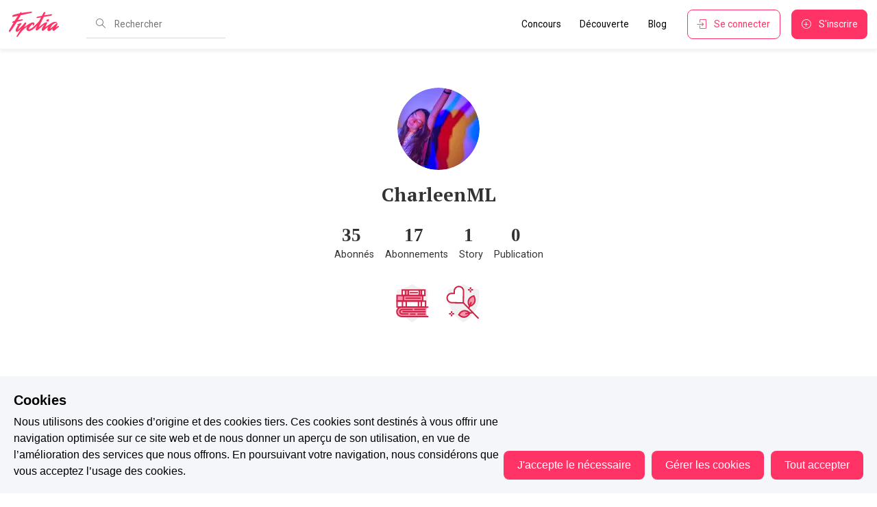

--- FILE ---
content_type: text/html; charset=utf-8
request_url: https://www.fyctia.com/author/94488
body_size: 44375
content:
<!doctype html><html data-latest="" data-n-head-ssr lang="fr-FR" data-n-head="%7B%22lang%22:%7B%22ssr%22:%22fr-FR%22%7D%7D"><head><script>window._AutofillCallbackHandler=window._AutofillCallbackHandler||function(){}</script><meta data-n-head="ssr" charset="utf-8"><meta data-n-head="ssr" name="viewport" content="viewport-fit=cover, width=device-width, initial-scale=1.0, maximum-scale=5.0, minimum-scale=1.0, user-scalable=no"><meta data-n-head="ssr" name="apple-mobile-web-app-capable" content="yes"><meta data-n-head="ssr" name="apple-mobile-web-app-status-bar-style" content="default"><meta data-n-head="ssr" data-hid="description" name="description" content="Découvrez une expérience communautaire d&#x27;écriture et de lecture unique au monde. Ici, ce sont les lecteurs qui choisissent les prochains best-sellers !"><meta data-n-head="ssr" property="fb:app_id" content="357659455369196"><meta data-n-head="ssr" property="og:type" content="website"><meta data-n-head="ssr" property="og:site_name" content="Fyctia"><meta data-n-head="ssr" property="og:locale" content="fr_FR"><meta data-n-head="ssr" property="twitter:card" content="summary"><meta data-n-head="ssr" property="twitter:site" content="_fyctia_"><meta data-n-head="ssr" name="robots" content="index, follow"><meta data-n-head="ssr" data-hid="charset" charset="utf-8"><meta data-n-head="ssr" data-hid="mobile-web-app-capable" name="mobile-web-app-capable" content="yes"><meta data-n-head="ssr" data-hid="apple-mobile-web-app-title" name="apple-mobile-web-app-title" content="Fyctia"><meta data-n-head="ssr" data-hid="theme-color" name="theme-color" content="#FF3366"><meta data-n-head="ssr" data-hid="og:type" name="og:type" property="og:type" content="website"><meta data-n-head="ssr" data-hid="og:title" name="og:title" property="og:title" content="Fyctia"><meta data-n-head="ssr" data-hid="og:site_name" name="og:site_name" property="og:site_name" content="Fyctia"><meta data-n-head="ssr" data-hid="og:description" name="og:description" property="og:description" content="Fyctia"><title>Fyctia</title><link data-n-head="ssr" rel="icon" type="image/x-icon" href="/favicon.ico"><link data-n-head="ssr" rel="apple-touch-icon" href="/icons/fyctia-512x512.png"><link data-n-head="ssr" rel="apple-touch-icon" href="fyctia-152x152.png"><link data-n-head="ssr" rel="apple-touch-icon" sizes="152x152" href="fyctia-152x152.png"><link data-n-head="ssr" rel="apple-touch-icon" sizes="180x180" href="fyctia-180x180.png"><link data-n-head="ssr" rel="apple-touch-icon" sizes="167x167" href="fyctia-167x167.png"><link data-n-head="ssr" rel="preconnect" content="//fonts.gstatic.com"><link data-n-head="ssr" rel="preconnect" content="//www.youtube.com"><link data-n-head="ssr" rel="preconnect" content="//fonts.googleapis.com"><link data-n-head="ssr" rel="preconnect" content="//www.google-analytics.com"><link data-n-head="ssr" rel="preconnect" content="//res.cloudinary.com"><link data-n-head="ssr" rel="preconnect" content="//backend.fyctia.com"><link data-n-head="ssr" rel="preconnect" content="//connect.facebook.net"><link data-n-head="ssr" rel="preconnect" content="//js.intercomcdn.com"><link data-n-head="ssr" rel="preconnect" content="//www.googletagmanager.com"><link data-n-head="ssr" rel="preconnect" content="//api.rollbar.com"><link data-n-head="ssr" data-hid="gf-prefetch" rel="dns-prefetch" href="https://fonts.gstatic.com/"><link data-n-head="ssr" data-hid="gf-preconnect" rel="preconnect" href="https://fonts.gstatic.com/" crossorigin=""><link data-n-head="ssr" data-hid="gf-preload" rel="preload" as="style" href="https://fonts.googleapis.com/css2?family=Roboto&amp;family=PT+Serif:ital,wght@0,400;0,700;1,400;1,700&amp;family=Roboto+Mono:wght@300;400;500;600;700&amp;display=swap"><link data-n-head="ssr" data-hid="shortcut-icon" rel="shortcut icon" href="/icons/fyctia-16x16.png"><link data-n-head="ssr" data-hid="apple-touch-icon" rel="apple-touch-icon" href="/_nuxt/icons/icon_512x512.bdadaa.png" sizes="512x512"><link data-n-head="ssr" rel="manifest" href="/_nuxt/manifest.860647f3.json" data-hid="manifest"><script data-n-head="ssr" data-hid="gtm-script">if(!window._gtm_init){window._gtm_init=1;(function(w,n,d,m,e,p){w[d]=(w[d]==1||n[d]=='yes'||n[d]==1||n[m]==1||(w[e]&&w[e][p]&&w[e][p]()))?1:0})(window,navigator,'doNotTrack','msDoNotTrack','external','msTrackingProtectionEnabled');(function(w,d,s,l,x,y){w[x]={};w._gtm_inject=function(i){if(w.doNotTrack||w[x][i])return;w[x][i]=1;w[l]=w[l]||[];w[l].push({'gtm.start':new Date().getTime(),event:'gtm.js'});var f=d.getElementsByTagName(s)[0],j=d.createElement(s);j.async=true;j.src='https://www.googletagmanager.com/gtm.js?id='+i;f.parentNode.insertBefore(j,f);}})(window,document,'script','dataLayer','_gtm_ids','_gtm_inject')}</script><script data-n-head="ssr" data-hid="gf-script">(function(){var l=document.createElement('link');l.rel="stylesheet";l.href="https://fonts.googleapis.com/css2?family=Roboto&family=PT+Serif:ital,wght@0,400;0,700;1,400;1,700&family=Roboto+Mono:wght@300;400;500;600;700&display=swap";document.querySelector("head").appendChild(l);})();</script><noscript data-n-head="ssr" data-hid="gf-noscript"><link rel="stylesheet" href="https://fonts.googleapis.com/css2?family=Roboto&family=PT+Serif:ital,wght@0,400;0,700;1,400;1,700&family=Roboto+Mono:wght@300;400;500;600;700&display=swap"></noscript><link rel="preload" href="/_nuxt/02631f0.min.js" as="script"><link rel="preload" href="/_nuxt/f6fd589.min.js" as="script"><link rel="preload" href="/_nuxt/07a17c2.min.js" as="script"><link rel="preload" href="/_nuxt/26ef5d9.min.js" as="script"><link rel="preload" href="/_nuxt/7cd160f.min.js" as="script"><link rel="preload" href="/_nuxt/c6f09ee.min.js" as="script"><link rel="preload" href="/_nuxt/ab84381.min.js" as="script"><link rel="preload" href="/_nuxt/91a3fcf.min.js" as="script"><link rel="preload" href="/_nuxt/90f3ade.min.js" as="script"><link rel="preload" href="/_nuxt/5a46936.min.js" as="script"><link rel="preload" href="/_nuxt/75b8bb4.min.js" as="script"><link rel="preload" href="/_nuxt/e586bc5.min.js" as="script"><link rel="preload" href="/_nuxt/402db27.min.js" as="script"><link rel="preload" href="/_nuxt/925c034.min.js" as="script"><link rel="preload" href="/_nuxt/9ac0507.min.js" as="script"><link rel="preload" href="/_nuxt/a5c65b1.min.js" as="script"><link rel="preload" href="/_nuxt/2fb0a37.min.js" as="script"><link rel="preload" href="/_nuxt/7a3c3c7.min.js" as="script"><link rel="preload" href="/_nuxt/a61f9cd.min.js" as="script"><link rel="preload" href="/_nuxt/dc248c2.min.js" as="script"><link rel="preload" href="/_nuxt/64f7814.min.js" as="script"><link rel="preload" href="/_nuxt/e0ede69.min.js" as="script"><link rel="preload" href="/_nuxt/65f8c12.min.js" as="script"><link rel="preload" href="/_nuxt/f480cd2.min.js" as="script"><link rel="preload" href="/_nuxt/df1915f.min.js" as="script"><link rel="preload" href="/_nuxt/124811f.min.js" as="script"><link rel="preload" href="/_nuxt/41f88af.min.js" as="script"><link rel="preload" href="/_nuxt/113efec.min.js" as="script"><link rel="preload" href="/_nuxt/5252eb1.min.js" as="script"><style data-vue-ssr-id="ffcc984e:0 5eff52f9:0 4f1cffe5:0 ff0419f4:0 750720b4:0 08fe4348:0 c46114bc:0 adab8248:0">a,abbr,acronym,address,applet,article,aside,audio,b,big,blockquote,body,canvas,caption,center,cite,code,dd,del,details,dfn,div,dl,dt,em,embed,fieldset,figcaption,figure,footer,form,h1,h2,h3,h4,h5,h6,header,hgroup,html,i,iframe,img,ins,kbd,label,legend,li,mark,menu,nav,object,ol,output,p,pre,q,ruby,s,samp,section,small,span,strike,strong,summary,table,tbody,td,tfoot,th,thead,time,tr,tt,u,ul,var,video{border:0;font-family:inherit;font-size:100%;margin:0;padding:0;vertical-align:baseline}article,aside,details,figcaption,figure,footer,header,hgroup,menu,nav,section{display:block}body{line-height:1}ol,ul{list-style:none}blockquote,q{quotes:none}blockquote:after,blockquote:before,q:after,q:before{content:"";content:none}table{border-collapse:collapse;border-spacing:0}
@font-face{font-display:swap;font-display:auto;font-family:"simple-line-icons";font-style:normal;font-weight:400;src:url(/_nuxt/fonts/Simple-Line-Icons.85e8c54.eot);src:url(/_nuxt/fonts/Simple-Line-Icons.85e8c54.eot) format("embedded-opentype"),url(/_nuxt/fonts/Simple-Line-Icons.3826fa1.woff2) format("woff2"),url(/_nuxt/fonts/Simple-Line-Icons.3ec13a2.ttf) format("truetype"),url(/_nuxt/fonts/Simple-Line-Icons.5c9febc.woff) format("woff"),url(/_nuxt/img/Simple-Line-Icons.809e55b.svg#simple-line-icons) format("svg")}.icon-action-redo,.icon-action-undo,.icon-anchor,.icon-arrow-down,.icon-arrow-down-circle,.icon-arrow-left,.icon-arrow-left-circle,.icon-arrow-right,.icon-arrow-right-circle,.icon-arrow-up,.icon-arrow-up-circle,.icon-badge,.icon-bag,.icon-ban,.icon-basket,.icon-basket-loaded,.icon-bell,.icon-book-open,.icon-briefcase,.icon-bubble,.icon-bubbles,.icon-bulb,.icon-calculator,.icon-calendar,.icon-call-end,.icon-call-in,.icon-call-out,.icon-camera,.icon-camrecorder,.icon-chart,.icon-check,.icon-chemistry,.icon-clock,.icon-close,.icon-cloud-download,.icon-cloud-upload,.icon-compass,.icon-control-end,.icon-control-forward,.icon-control-pause,.icon-control-play,.icon-control-rewind,.icon-control-start,.icon-credit-card,.icon-crop,.icon-cup,.icon-cursor,.icon-cursor-move,.icon-diamond,.icon-direction,.icon-directions,.icon-disc,.icon-dislike,.icon-doc,.icon-docs,.icon-drawer,.icon-drop,.icon-earphones,.icon-earphones-alt,.icon-emotsmile,.icon-energy,.icon-envelope,.icon-envelope-letter,.icon-envelope-open,.icon-equalizer,.icon-event,.icon-exclamation,.icon-eye,.icon-eyeglass,.icon-feed,.icon-film,.icon-fire,.icon-flag,.icon-folder,.icon-folder-alt,.icon-frame,.icon-game-controller,.icon-ghost,.icon-globe,.icon-globe-alt,.icon-graduation,.icon-graph,.icon-grid,.icon-handbag,.icon-heart,.icon-home,.icon-hourglass,.icon-info,.icon-key,.icon-layers,.icon-like,.icon-link,.icon-list,.icon-location-pin,.icon-lock,.icon-lock-open,.icon-login,.icon-logout,.icon-loop,.icon-magic-wand,.icon-magnet,.icon-magnifier,.icon-magnifier-add,.icon-magnifier-remove,.icon-map,.icon-menu,.icon-microphone,.icon-minus,.icon-mouse,.icon-music-tone,.icon-music-tone-alt,.icon-mustache,.icon-note,.icon-notebook,.icon-options,.icon-options-vertical,.icon-organization,.icon-paper-clip,.icon-paper-plane,.icon-paypal,.icon-pencil,.icon-people,.icon-phone,.icon-picture,.icon-pie-chart,.icon-pin,.icon-plane,.icon-playlist,.icon-plus,.icon-power,.icon-present,.icon-printer,.icon-puzzle,.icon-question,.icon-refresh,.icon-reload,.icon-rocket,.icon-screen-desktop,.icon-screen-smartphone,.icon-screen-tablet,.icon-settings,.icon-share,.icon-share-alt,.icon-shield,.icon-shuffle,.icon-size-actual,.icon-size-fullscreen,.icon-social-behance,.icon-social-dribbble,.icon-social-dropbox,.icon-social-facebook,.icon-social-foursqare,.icon-social-github,.icon-social-google,.icon-social-instagram,.icon-social-linkedin,.icon-social-pinterest,.icon-social-reddit,.icon-social-skype,.icon-social-soundcloud,.icon-social-spotify,.icon-social-steam,.icon-social-stumbleupon,.icon-social-tumblr,.icon-social-twitter,.icon-social-vkontakte,.icon-social-youtube,.icon-speech,.icon-speedometer,.icon-star,.icon-support,.icon-symbol-female,.icon-symbol-male,.icon-tag,.icon-target,.icon-trash,.icon-trophy,.icon-umbrella,.icon-user,.icon-user-female,.icon-user-follow,.icon-user-following,.icon-user-unfollow,.icon-vector,.icon-volume-1,.icon-volume-2,.icon-volume-off,.icon-wallet,.icon-wrench{font-family:"simple-line-icons";speak:none;font-feature-settings:normal;font-style:normal;font-variant:normal;font-weight:400;line-height:1;text-transform:none;-webkit-font-smoothing:antialiased;-moz-osx-font-smoothing:grayscale}.icon-user:before{content:"\e005"}.icon-people:before{content:"\e001"}.icon-user-female:before{content:"\e000"}.icon-user-follow:before{content:"\e002"}.icon-user-following:before{content:"\e003"}.icon-user-unfollow:before{content:"\e004"}.icon-login:before{content:"\e066"}.icon-logout:before{content:"\e065"}.icon-emotsmile:before{content:"\e021"}.icon-phone:before{content:"\e600"}.icon-call-end:before{content:"\e048"}.icon-call-in:before{content:"\e047"}.icon-call-out:before{content:"\e046"}.icon-map:before{content:"\e033"}.icon-location-pin:before{content:"\e096"}.icon-direction:before{content:"\e042"}.icon-directions:before{content:"\e041"}.icon-compass:before{content:"\e045"}.icon-layers:before{content:"\e034"}.icon-menu:before{content:"\e601"}.icon-list:before{content:"\e067"}.icon-options-vertical:before{content:"\e602"}.icon-options:before{content:"\e603"}.icon-arrow-down:before{content:"\e604"}.icon-arrow-left:before{content:"\e605"}.icon-arrow-right:before{content:"\e606"}.icon-arrow-up:before{content:"\e607"}.icon-arrow-up-circle:before{content:"\e078"}.icon-arrow-left-circle:before{content:"\e07a"}.icon-arrow-right-circle:before{content:"\e079"}.icon-arrow-down-circle:before{content:"\e07b"}.icon-check:before{content:"\e080"}.icon-clock:before{content:"\e081"}.icon-plus:before{content:"\e095"}.icon-minus:before{content:"\e615"}.icon-close:before{content:"\e082"}.icon-event:before{content:"\e619"}.icon-exclamation:before{content:"\e617"}.icon-organization:before{content:"\e616"}.icon-trophy:before{content:"\e006"}.icon-screen-smartphone:before{content:"\e010"}.icon-screen-desktop:before{content:"\e011"}.icon-plane:before{content:"\e012"}.icon-notebook:before{content:"\e013"}.icon-mustache:before{content:"\e014"}.icon-mouse:before{content:"\e015"}.icon-magnet:before{content:"\e016"}.icon-energy:before{content:"\e020"}.icon-disc:before{content:"\e022"}.icon-cursor:before{content:"\e06e"}.icon-cursor-move:before{content:"\e023"}.icon-crop:before{content:"\e024"}.icon-chemistry:before{content:"\e026"}.icon-speedometer:before{content:"\e007"}.icon-shield:before{content:"\e00e"}.icon-screen-tablet:before{content:"\e00f"}.icon-magic-wand:before{content:"\e017"}.icon-hourglass:before{content:"\e018"}.icon-graduation:before{content:"\e019"}.icon-ghost:before{content:"\e01a"}.icon-game-controller:before{content:"\e01b"}.icon-fire:before{content:"\e01c"}.icon-eyeglass:before{content:"\e01d"}.icon-envelope-open:before{content:"\e01e"}.icon-envelope-letter:before{content:"\e01f"}.icon-bell:before{content:"\e027"}.icon-badge:before{content:"\e028"}.icon-anchor:before{content:"\e029"}.icon-wallet:before{content:"\e02a"}.icon-vector:before{content:"\e02b"}.icon-speech:before{content:"\e02c"}.icon-puzzle:before{content:"\e02d"}.icon-printer:before{content:"\e02e"}.icon-present:before{content:"\e02f"}.icon-playlist:before{content:"\e030"}.icon-pin:before{content:"\e031"}.icon-picture:before{content:"\e032"}.icon-handbag:before{content:"\e035"}.icon-globe-alt:before{content:"\e036"}.icon-globe:before{content:"\e037"}.icon-folder-alt:before{content:"\e039"}.icon-folder:before{content:"\e089"}.icon-film:before{content:"\e03a"}.icon-feed:before{content:"\e03b"}.icon-drop:before{content:"\e03e"}.icon-drawer:before{content:"\e03f"}.icon-docs:before{content:"\e040"}.icon-doc:before{content:"\e085"}.icon-diamond:before{content:"\e043"}.icon-cup:before{content:"\e044"}.icon-calculator:before{content:"\e049"}.icon-bubbles:before{content:"\e04a"}.icon-briefcase:before{content:"\e04b"}.icon-book-open:before{content:"\e04c"}.icon-basket-loaded:before{content:"\e04d"}.icon-basket:before{content:"\e04e"}.icon-bag:before{content:"\e04f"}.icon-action-undo:before{content:"\e050"}.icon-action-redo:before{content:"\e051"}.icon-wrench:before{content:"\e052"}.icon-umbrella:before{content:"\e053"}.icon-trash:before{content:"\e054"}.icon-tag:before{content:"\e055"}.icon-support:before{content:"\e056"}.icon-frame:before{content:"\e038"}.icon-size-fullscreen:before{content:"\e057"}.icon-size-actual:before{content:"\e058"}.icon-shuffle:before{content:"\e059"}.icon-share-alt:before{content:"\e05a"}.icon-share:before{content:"\e05b"}.icon-rocket:before{content:"\e05c"}.icon-question:before{content:"\e05d"}.icon-pie-chart:before{content:"\e05e"}.icon-pencil:before{content:"\e05f"}.icon-note:before{content:"\e060"}.icon-loop:before{content:"\e064"}.icon-home:before{content:"\e069"}.icon-grid:before{content:"\e06a"}.icon-graph:before{content:"\e06b"}.icon-microphone:before{content:"\e063"}.icon-music-tone-alt:before{content:"\e061"}.icon-music-tone:before{content:"\e062"}.icon-earphones-alt:before{content:"\e03c"}.icon-earphones:before{content:"\e03d"}.icon-equalizer:before{content:"\e06c"}.icon-like:before{content:"\e068"}.icon-dislike:before{content:"\e06d"}.icon-control-start:before{content:"\e06f"}.icon-control-rewind:before{content:"\e070"}.icon-control-play:before{content:"\e071"}.icon-control-pause:before{content:"\e072"}.icon-control-forward:before{content:"\e073"}.icon-control-end:before{content:"\e074"}.icon-volume-1:before{content:"\e09f"}.icon-volume-2:before{content:"\e0a0"}.icon-volume-off:before{content:"\e0a1"}.icon-calendar:before{content:"\e075"}.icon-bulb:before{content:"\e076"}.icon-chart:before{content:"\e077"}.icon-ban:before{content:"\e07c"}.icon-bubble:before{content:"\e07d"}.icon-camrecorder:before{content:"\e07e"}.icon-camera:before{content:"\e07f"}.icon-cloud-download:before{content:"\e083"}.icon-cloud-upload:before{content:"\e084"}.icon-envelope:before{content:"\e086"}.icon-eye:before{content:"\e087"}.icon-flag:before{content:"\e088"}.icon-heart:before{content:"\e08a"}.icon-info:before{content:"\e08b"}.icon-key:before{content:"\e08c"}.icon-link:before{content:"\e08d"}.icon-lock:before{content:"\e08e"}.icon-lock-open:before{content:"\e08f"}.icon-magnifier:before{content:"\e090"}.icon-magnifier-add:before{content:"\e091"}.icon-magnifier-remove:before{content:"\e092"}.icon-paper-clip:before{content:"\e093"}.icon-paper-plane:before{content:"\e094"}.icon-power:before{content:"\e097"}.icon-refresh:before{content:"\e098"}.icon-reload:before{content:"\e099"}.icon-settings:before{content:"\e09a"}.icon-star:before{content:"\e09b"}.icon-symbol-female:before{content:"\e09c"}.icon-symbol-male:before{content:"\e09d"}.icon-target:before{content:"\e09e"}.icon-credit-card:before{content:"\e025"}.icon-paypal:before{content:"\e608"}.icon-social-tumblr:before{content:"\e00a"}.icon-social-twitter:before{content:"\e009"}.icon-social-facebook:before{content:"\e00b"}.icon-social-instagram:before{content:"\e609"}.icon-social-linkedin:before{content:"\e60a"}.icon-social-pinterest:before{content:"\e60b"}.icon-social-github:before{content:"\e60c"}.icon-social-google:before{content:"\e60d"}.icon-social-reddit:before{content:"\e60e"}.icon-social-skype:before{content:"\e60f"}.icon-social-dribbble:before{content:"\e00d"}.icon-social-behance:before{content:"\e610"}.icon-social-foursqare:before{content:"\e611"}.icon-social-soundcloud:before{content:"\e612"}.icon-social-spotify:before{content:"\e613"}.icon-social-stumbleupon:before{content:"\e614"}.icon-social-youtube:before{content:"\e008"}.icon-social-dropbox:before{content:"\e00c"}.icon-social-vkontakte:before{content:"\e618"}.icon-social-steam:before{content:"\e620"}
/*!
 * Tabler Icons 2.47.0 by tabler - https://tabler.io
 * License - https://github.com/tabler/tabler-icons/blob/master/LICENSE
 */@font-face{font-family:"tabler-icons";font-style:normal;font-weight:400;src:url(/_nuxt/fonts/tabler-icons.e04ac3f.eot);src:url(/_nuxt/fonts/tabler-icons.e04ac3f.eot?#iefix-v2.47.0) format("embedded-opentype"),url(/_nuxt/fonts/tabler-icons.64a5f51.woff2) format("woff2"),url(/_nuxt/fonts/tabler-icons.932f146.woff) format("woff"),url(/_nuxt/fonts/tabler-icons.1a729c3.ttf) format("truetype")}.ti{font-family:"tabler-icons"!important;speak:none;font-feature-settings:normal;font-style:normal;font-variant:normal;font-weight:400;line-height:1;text-transform:none;-webkit-font-smoothing:antialiased;-moz-osx-font-smoothing:grayscale}.ti-brand-x:before{content:"\fc0f"}.ti-brand-x-filled:before{content:"\fc21"}
/*!
 * Quill Editor v1.3.7
 * https://quilljs.com/
 * Copyright (c) 2014, Jason Chen
 * Copyright (c) 2013, salesforce.com
 */.ql-container{box-sizing:border-box;font-family:Helvetica,Arial,sans-serif;font-size:13px;height:100%;margin:0;position:relative}.ql-container.ql-disabled .ql-tooltip{visibility:hidden}.ql-container.ql-disabled .ql-editor ul[data-checked]>li:before{pointer-events:none}.ql-clipboard{height:1px;left:-100000px;overflow-y:hidden;position:absolute;top:50%}.ql-clipboard p{margin:0;padding:0}.ql-editor{box-sizing:border-box;height:100%;line-height:1.42;outline:none;overflow-y:auto;padding:12px 15px;-o-tab-size:4;tab-size:4;-moz-tab-size:4;text-align:left;white-space:pre-wrap;word-wrap:break-word}.ql-editor>*{cursor:text}.ql-editor blockquote,.ql-editor h1,.ql-editor h2,.ql-editor h3,.ql-editor h4,.ql-editor h5,.ql-editor h6,.ql-editor ol,.ql-editor p,.ql-editor pre,.ql-editor ul{counter-reset:list-1 list-2 list-3 list-4 list-5 list-6 list-7 list-8 list-9;margin:0;padding:0}.ql-editor ol,.ql-editor ul{padding-left:1.5em}.ql-editor ol>li,.ql-editor ul>li{list-style-type:none}.ql-editor ul>li:before{content:"\2022"}.ql-editor ul[data-checked=false],.ql-editor ul[data-checked=true]{pointer-events:none}.ql-editor ul[data-checked=false]>li *,.ql-editor ul[data-checked=true]>li *{pointer-events:all}.ql-editor ul[data-checked=false]>li:before,.ql-editor ul[data-checked=true]>li:before{color:#777;cursor:pointer;pointer-events:all}.ql-editor ul[data-checked=true]>li:before{content:"\2611"}.ql-editor ul[data-checked=false]>li:before{content:"\2610"}.ql-editor li:before{display:inline-block;white-space:nowrap;width:1.2em}.ql-editor li:not(.ql-direction-rtl):before{margin-left:-1.5em;margin-right:.3em;text-align:right}.ql-editor li.ql-direction-rtl:before{margin-left:.3em;margin-right:-1.5em}.ql-editor ol li:not(.ql-direction-rtl),.ql-editor ul li:not(.ql-direction-rtl){padding-left:1.5em}.ql-editor ol li.ql-direction-rtl,.ql-editor ul li.ql-direction-rtl{padding-right:1.5em}.ql-editor ol li{counter-increment:list-0;counter-reset:list-1 list-2 list-3 list-4 list-5 list-6 list-7 list-8 list-9}.ql-editor ol li:before{content:counter(list-0,decimal) ". "}.ql-editor ol li.ql-indent-1{counter-increment:list-1}.ql-editor ol li.ql-indent-1:before{content:counter(list-1,lower-alpha) ". "}.ql-editor ol li.ql-indent-1{counter-reset:list-2 list-3 list-4 list-5 list-6 list-7 list-8 list-9}.ql-editor ol li.ql-indent-2{counter-increment:list-2}.ql-editor ol li.ql-indent-2:before{content:counter(list-2,lower-roman) ". "}.ql-editor ol li.ql-indent-2{counter-reset:list-3 list-4 list-5 list-6 list-7 list-8 list-9}.ql-editor ol li.ql-indent-3{counter-increment:list-3}.ql-editor ol li.ql-indent-3:before{content:counter(list-3,decimal) ". "}.ql-editor ol li.ql-indent-3{counter-reset:list-4 list-5 list-6 list-7 list-8 list-9}.ql-editor ol li.ql-indent-4{counter-increment:list-4}.ql-editor ol li.ql-indent-4:before{content:counter(list-4,lower-alpha) ". "}.ql-editor ol li.ql-indent-4{counter-reset:list-5 list-6 list-7 list-8 list-9}.ql-editor ol li.ql-indent-5{counter-increment:list-5}.ql-editor ol li.ql-indent-5:before{content:counter(list-5,lower-roman) ". "}.ql-editor ol li.ql-indent-5{counter-reset:list-6 list-7 list-8 list-9}.ql-editor ol li.ql-indent-6{counter-increment:list-6}.ql-editor ol li.ql-indent-6:before{content:counter(list-6,decimal) ". "}.ql-editor ol li.ql-indent-6{counter-reset:list-7 list-8 list-9}.ql-editor ol li.ql-indent-7{counter-increment:list-7}.ql-editor ol li.ql-indent-7:before{content:counter(list-7,lower-alpha) ". "}.ql-editor ol li.ql-indent-7{counter-reset:list-8 list-9}.ql-editor ol li.ql-indent-8{counter-increment:list-8}.ql-editor ol li.ql-indent-8:before{content:counter(list-8,lower-roman) ". "}.ql-editor ol li.ql-indent-8{counter-reset:list-9}.ql-editor ol li.ql-indent-9{counter-increment:list-9}.ql-editor ol li.ql-indent-9:before{content:counter(list-9,decimal) ". "}.ql-editor .ql-indent-1:not(.ql-direction-rtl){padding-left:3em}.ql-editor li.ql-indent-1:not(.ql-direction-rtl){padding-left:4.5em}.ql-editor .ql-indent-1.ql-direction-rtl.ql-align-right{padding-right:3em}.ql-editor li.ql-indent-1.ql-direction-rtl.ql-align-right{padding-right:4.5em}.ql-editor .ql-indent-2:not(.ql-direction-rtl){padding-left:6em}.ql-editor li.ql-indent-2:not(.ql-direction-rtl){padding-left:7.5em}.ql-editor .ql-indent-2.ql-direction-rtl.ql-align-right{padding-right:6em}.ql-editor li.ql-indent-2.ql-direction-rtl.ql-align-right{padding-right:7.5em}.ql-editor .ql-indent-3:not(.ql-direction-rtl){padding-left:9em}.ql-editor li.ql-indent-3:not(.ql-direction-rtl){padding-left:10.5em}.ql-editor .ql-indent-3.ql-direction-rtl.ql-align-right{padding-right:9em}.ql-editor li.ql-indent-3.ql-direction-rtl.ql-align-right{padding-right:10.5em}.ql-editor .ql-indent-4:not(.ql-direction-rtl){padding-left:12em}.ql-editor li.ql-indent-4:not(.ql-direction-rtl){padding-left:13.5em}.ql-editor .ql-indent-4.ql-direction-rtl.ql-align-right{padding-right:12em}.ql-editor li.ql-indent-4.ql-direction-rtl.ql-align-right{padding-right:13.5em}.ql-editor .ql-indent-5:not(.ql-direction-rtl){padding-left:15em}.ql-editor li.ql-indent-5:not(.ql-direction-rtl){padding-left:16.5em}.ql-editor .ql-indent-5.ql-direction-rtl.ql-align-right{padding-right:15em}.ql-editor li.ql-indent-5.ql-direction-rtl.ql-align-right{padding-right:16.5em}.ql-editor .ql-indent-6:not(.ql-direction-rtl){padding-left:18em}.ql-editor li.ql-indent-6:not(.ql-direction-rtl){padding-left:19.5em}.ql-editor .ql-indent-6.ql-direction-rtl.ql-align-right{padding-right:18em}.ql-editor li.ql-indent-6.ql-direction-rtl.ql-align-right{padding-right:19.5em}.ql-editor .ql-indent-7:not(.ql-direction-rtl){padding-left:21em}.ql-editor li.ql-indent-7:not(.ql-direction-rtl){padding-left:22.5em}.ql-editor .ql-indent-7.ql-direction-rtl.ql-align-right{padding-right:21em}.ql-editor li.ql-indent-7.ql-direction-rtl.ql-align-right{padding-right:22.5em}.ql-editor .ql-indent-8:not(.ql-direction-rtl){padding-left:24em}.ql-editor li.ql-indent-8:not(.ql-direction-rtl){padding-left:25.5em}.ql-editor .ql-indent-8.ql-direction-rtl.ql-align-right{padding-right:24em}.ql-editor li.ql-indent-8.ql-direction-rtl.ql-align-right{padding-right:25.5em}.ql-editor .ql-indent-9:not(.ql-direction-rtl){padding-left:27em}.ql-editor li.ql-indent-9:not(.ql-direction-rtl){padding-left:28.5em}.ql-editor .ql-indent-9.ql-direction-rtl.ql-align-right{padding-right:27em}.ql-editor li.ql-indent-9.ql-direction-rtl.ql-align-right{padding-right:28.5em}.ql-editor .ql-video{display:block;max-width:100%}.ql-editor .ql-video.ql-align-center{margin:0 auto}.ql-editor .ql-video.ql-align-right{margin:0 0 0 auto}.ql-editor .ql-bg-black{background-color:#000}.ql-editor .ql-bg-red{background-color:#e60000}.ql-editor .ql-bg-orange{background-color:#f90}.ql-editor .ql-bg-yellow{background-color:#ff0}.ql-editor .ql-bg-green{background-color:#008a00}.ql-editor .ql-bg-blue{background-color:#06c}.ql-editor .ql-bg-purple{background-color:#93f}.ql-editor .ql-color-white{color:#fff}.ql-editor .ql-color-red{color:#e60000}.ql-editor .ql-color-orange{color:#f90}.ql-editor .ql-color-yellow{color:#ff0}.ql-editor .ql-color-green{color:#008a00}.ql-editor .ql-color-blue{color:#06c}.ql-editor .ql-color-purple{color:#93f}.ql-editor .ql-font-serif{font-family:Georgia,Times New Roman,serif}.ql-editor .ql-font-monospace{font-family:Monaco,Courier New,monospace}.ql-editor .ql-size-small{font-size:.75em}.ql-editor .ql-size-large{font-size:1.5em}.ql-editor .ql-size-huge{font-size:2.5em}.ql-editor .ql-direction-rtl{direction:rtl;text-align:inherit}.ql-editor .ql-align-center{text-align:center}.ql-editor .ql-align-justify{text-align:justify}.ql-editor .ql-align-right{text-align:right}.ql-editor.ql-blank:before{color:rgba(0,0,0,.6);content:attr(data-placeholder);font-style:italic;left:15px;pointer-events:none;position:absolute;right:15px}.ql-snow .ql-toolbar:after,.ql-snow.ql-toolbar:after{clear:both;content:"";display:table}.ql-snow .ql-toolbar button,.ql-snow.ql-toolbar button{background:none;border:none;cursor:pointer;display:inline-block;float:left;height:24px;padding:3px 5px;width:28px}.ql-snow .ql-toolbar button svg,.ql-snow.ql-toolbar button svg{float:left;height:100%}.ql-snow .ql-toolbar button:active:hover,.ql-snow.ql-toolbar button:active:hover{outline:none}.ql-snow .ql-toolbar input.ql-image[type=file],.ql-snow.ql-toolbar input.ql-image[type=file]{display:none}.ql-snow .ql-toolbar .ql-picker-item.ql-selected,.ql-snow .ql-toolbar .ql-picker-item:hover,.ql-snow .ql-toolbar .ql-picker-label.ql-active,.ql-snow .ql-toolbar .ql-picker-label:hover,.ql-snow .ql-toolbar button.ql-active,.ql-snow .ql-toolbar button:focus,.ql-snow .ql-toolbar button:hover,.ql-snow.ql-toolbar .ql-picker-item.ql-selected,.ql-snow.ql-toolbar .ql-picker-item:hover,.ql-snow.ql-toolbar .ql-picker-label.ql-active,.ql-snow.ql-toolbar .ql-picker-label:hover,.ql-snow.ql-toolbar button.ql-active,.ql-snow.ql-toolbar button:focus,.ql-snow.ql-toolbar button:hover{color:#06c}.ql-snow .ql-toolbar .ql-picker-item.ql-selected .ql-fill,.ql-snow .ql-toolbar .ql-picker-item.ql-selected .ql-stroke.ql-fill,.ql-snow .ql-toolbar .ql-picker-item:hover .ql-fill,.ql-snow .ql-toolbar .ql-picker-item:hover .ql-stroke.ql-fill,.ql-snow .ql-toolbar .ql-picker-label.ql-active .ql-fill,.ql-snow .ql-toolbar .ql-picker-label.ql-active .ql-stroke.ql-fill,.ql-snow .ql-toolbar .ql-picker-label:hover .ql-fill,.ql-snow .ql-toolbar .ql-picker-label:hover .ql-stroke.ql-fill,.ql-snow .ql-toolbar button.ql-active .ql-fill,.ql-snow .ql-toolbar button.ql-active .ql-stroke.ql-fill,.ql-snow .ql-toolbar button:focus .ql-fill,.ql-snow .ql-toolbar button:focus .ql-stroke.ql-fill,.ql-snow .ql-toolbar button:hover .ql-fill,.ql-snow .ql-toolbar button:hover .ql-stroke.ql-fill,.ql-snow.ql-toolbar .ql-picker-item.ql-selected .ql-fill,.ql-snow.ql-toolbar .ql-picker-item.ql-selected .ql-stroke.ql-fill,.ql-snow.ql-toolbar .ql-picker-item:hover .ql-fill,.ql-snow.ql-toolbar .ql-picker-item:hover .ql-stroke.ql-fill,.ql-snow.ql-toolbar .ql-picker-label.ql-active .ql-fill,.ql-snow.ql-toolbar .ql-picker-label.ql-active .ql-stroke.ql-fill,.ql-snow.ql-toolbar .ql-picker-label:hover .ql-fill,.ql-snow.ql-toolbar .ql-picker-label:hover .ql-stroke.ql-fill,.ql-snow.ql-toolbar button.ql-active .ql-fill,.ql-snow.ql-toolbar button.ql-active .ql-stroke.ql-fill,.ql-snow.ql-toolbar button:focus .ql-fill,.ql-snow.ql-toolbar button:focus .ql-stroke.ql-fill,.ql-snow.ql-toolbar button:hover .ql-fill,.ql-snow.ql-toolbar button:hover .ql-stroke.ql-fill{fill:#06c}.ql-snow .ql-toolbar .ql-picker-item.ql-selected .ql-stroke,.ql-snow .ql-toolbar .ql-picker-item.ql-selected .ql-stroke-miter,.ql-snow .ql-toolbar .ql-picker-item:hover .ql-stroke,.ql-snow .ql-toolbar .ql-picker-item:hover .ql-stroke-miter,.ql-snow .ql-toolbar .ql-picker-label.ql-active .ql-stroke,.ql-snow .ql-toolbar .ql-picker-label.ql-active .ql-stroke-miter,.ql-snow .ql-toolbar .ql-picker-label:hover .ql-stroke,.ql-snow .ql-toolbar .ql-picker-label:hover .ql-stroke-miter,.ql-snow .ql-toolbar button.ql-active .ql-stroke,.ql-snow .ql-toolbar button.ql-active .ql-stroke-miter,.ql-snow .ql-toolbar button:focus .ql-stroke,.ql-snow .ql-toolbar button:focus .ql-stroke-miter,.ql-snow .ql-toolbar button:hover .ql-stroke,.ql-snow .ql-toolbar button:hover .ql-stroke-miter,.ql-snow.ql-toolbar .ql-picker-item.ql-selected .ql-stroke,.ql-snow.ql-toolbar .ql-picker-item.ql-selected .ql-stroke-miter,.ql-snow.ql-toolbar .ql-picker-item:hover .ql-stroke,.ql-snow.ql-toolbar .ql-picker-item:hover .ql-stroke-miter,.ql-snow.ql-toolbar .ql-picker-label.ql-active .ql-stroke,.ql-snow.ql-toolbar .ql-picker-label.ql-active .ql-stroke-miter,.ql-snow.ql-toolbar .ql-picker-label:hover .ql-stroke,.ql-snow.ql-toolbar .ql-picker-label:hover .ql-stroke-miter,.ql-snow.ql-toolbar button.ql-active .ql-stroke,.ql-snow.ql-toolbar button.ql-active .ql-stroke-miter,.ql-snow.ql-toolbar button:focus .ql-stroke,.ql-snow.ql-toolbar button:focus .ql-stroke-miter,.ql-snow.ql-toolbar button:hover .ql-stroke,.ql-snow.ql-toolbar button:hover .ql-stroke-miter{stroke:#06c}@media (pointer:coarse){.ql-snow .ql-toolbar button:hover:not(.ql-active),.ql-snow.ql-toolbar button:hover:not(.ql-active){color:#444}.ql-snow .ql-toolbar button:hover:not(.ql-active) .ql-fill,.ql-snow .ql-toolbar button:hover:not(.ql-active) .ql-stroke.ql-fill,.ql-snow.ql-toolbar button:hover:not(.ql-active) .ql-fill,.ql-snow.ql-toolbar button:hover:not(.ql-active) .ql-stroke.ql-fill{fill:#444}.ql-snow .ql-toolbar button:hover:not(.ql-active) .ql-stroke,.ql-snow .ql-toolbar button:hover:not(.ql-active) .ql-stroke-miter,.ql-snow.ql-toolbar button:hover:not(.ql-active) .ql-stroke,.ql-snow.ql-toolbar button:hover:not(.ql-active) .ql-stroke-miter{stroke:#444}}.ql-snow,.ql-snow *{box-sizing:border-box}.ql-snow .ql-hidden{display:none}.ql-snow .ql-out-bottom,.ql-snow .ql-out-top{visibility:hidden}.ql-snow .ql-tooltip{position:absolute;transform:translateY(10px)}.ql-snow .ql-tooltip a{cursor:pointer;-webkit-text-decoration:none;text-decoration:none}.ql-snow .ql-tooltip.ql-flip{transform:translateY(-10px)}.ql-snow .ql-formats{display:inline-block;vertical-align:middle}.ql-snow .ql-formats:after{clear:both;content:"";display:table}.ql-snow .ql-stroke{fill:none;stroke:#444;stroke-linecap:round;stroke-linejoin:round;stroke-width:2}.ql-snow .ql-stroke-miter{fill:none;stroke:#444;stroke-miterlimit:10;stroke-width:2}.ql-snow .ql-fill,.ql-snow .ql-stroke.ql-fill{fill:#444}.ql-snow .ql-empty{fill:none}.ql-snow .ql-even{fill-rule:evenodd}.ql-snow .ql-stroke.ql-thin,.ql-snow .ql-thin{stroke-width:1}.ql-snow .ql-transparent{opacity:.4}.ql-snow .ql-direction svg:last-child{display:none}.ql-snow .ql-direction.ql-active svg:last-child{display:inline}.ql-snow .ql-direction.ql-active svg:first-child{display:none}.ql-snow .ql-editor h1{font-size:2em}.ql-snow .ql-editor h2{font-size:1.5em}.ql-snow .ql-editor h3{font-size:1.17em}.ql-snow .ql-editor h4{font-size:1em}.ql-snow .ql-editor h5{font-size:.83em}.ql-snow .ql-editor h6{font-size:.67em}.ql-snow .ql-editor a{-webkit-text-decoration:underline;text-decoration:underline}.ql-snow .ql-editor blockquote{border-left:4px solid #ccc;margin-bottom:5px;margin-top:5px;padding-left:16px}.ql-snow .ql-editor code,.ql-snow .ql-editor pre{background-color:#f0f0f0;border-radius:3px}.ql-snow .ql-editor pre{margin-bottom:5px;margin-top:5px;padding:5px 10px;white-space:pre-wrap}.ql-snow .ql-editor code{font-size:85%;padding:2px 4px}.ql-snow .ql-editor pre.ql-syntax{background-color:#23241f;color:#f8f8f2;overflow:visible}.ql-snow .ql-editor img{max-width:100%}.ql-snow .ql-picker{color:#444;display:inline-block;float:left;font-size:14px;font-weight:500;height:24px;position:relative;vertical-align:middle}.ql-snow .ql-picker-label{cursor:pointer;display:inline-block;height:100%;padding-left:8px;padding-right:2px;position:relative;width:100%}.ql-snow .ql-picker-label:before{display:inline-block;line-height:22px}.ql-snow .ql-picker-options{background-color:#fff;display:none;min-width:100%;padding:4px 8px;position:absolute;white-space:nowrap}.ql-snow .ql-picker-options .ql-picker-item{cursor:pointer;display:block;padding-bottom:5px;padding-top:5px}.ql-snow .ql-picker.ql-expanded .ql-picker-label{color:#ccc;z-index:2}.ql-snow .ql-picker.ql-expanded .ql-picker-label .ql-fill{fill:#ccc}.ql-snow .ql-picker.ql-expanded .ql-picker-label .ql-stroke{stroke:#ccc}.ql-snow .ql-picker.ql-expanded .ql-picker-options{display:block;margin-top:-1px;top:100%;z-index:1}.ql-snow .ql-color-picker,.ql-snow .ql-icon-picker{width:28px}.ql-snow .ql-color-picker .ql-picker-label,.ql-snow .ql-icon-picker .ql-picker-label{padding:2px 4px}.ql-snow .ql-color-picker .ql-picker-label svg,.ql-snow .ql-icon-picker .ql-picker-label svg{right:4px}.ql-snow .ql-icon-picker .ql-picker-options{padding:4px 0}.ql-snow .ql-icon-picker .ql-picker-item{height:24px;padding:2px 4px;width:24px}.ql-snow .ql-color-picker .ql-picker-options{padding:3px 5px;width:152px}.ql-snow .ql-color-picker .ql-picker-item{border:1px solid transparent;float:left;height:16px;margin:2px;padding:0;width:16px}.ql-snow .ql-picker:not(.ql-color-picker):not(.ql-icon-picker) svg{margin-top:-9px;position:absolute;right:0;top:50%;width:18px}.ql-snow .ql-picker.ql-font .ql-picker-item[data-label]:not([data-label=""]):before,.ql-snow .ql-picker.ql-font .ql-picker-label[data-label]:not([data-label=""]):before,.ql-snow .ql-picker.ql-header .ql-picker-item[data-label]:not([data-label=""]):before,.ql-snow .ql-picker.ql-header .ql-picker-label[data-label]:not([data-label=""]):before,.ql-snow .ql-picker.ql-size .ql-picker-item[data-label]:not([data-label=""]):before,.ql-snow .ql-picker.ql-size .ql-picker-label[data-label]:not([data-label=""]):before{content:attr(data-label)}.ql-snow .ql-picker.ql-header{width:98px}.ql-snow .ql-picker.ql-header .ql-picker-item:before,.ql-snow .ql-picker.ql-header .ql-picker-label:before{content:"Normal"}.ql-snow .ql-picker.ql-header .ql-picker-item[data-value="1"]:before,.ql-snow .ql-picker.ql-header .ql-picker-label[data-value="1"]:before{content:"Heading 1"}.ql-snow .ql-picker.ql-header .ql-picker-item[data-value="2"]:before,.ql-snow .ql-picker.ql-header .ql-picker-label[data-value="2"]:before{content:"Heading 2"}.ql-snow .ql-picker.ql-header .ql-picker-item[data-value="3"]:before,.ql-snow .ql-picker.ql-header .ql-picker-label[data-value="3"]:before{content:"Heading 3"}.ql-snow .ql-picker.ql-header .ql-picker-item[data-value="4"]:before,.ql-snow .ql-picker.ql-header .ql-picker-label[data-value="4"]:before{content:"Heading 4"}.ql-snow .ql-picker.ql-header .ql-picker-item[data-value="5"]:before,.ql-snow .ql-picker.ql-header .ql-picker-label[data-value="5"]:before{content:"Heading 5"}.ql-snow .ql-picker.ql-header .ql-picker-item[data-value="6"]:before,.ql-snow .ql-picker.ql-header .ql-picker-label[data-value="6"]:before{content:"Heading 6"}.ql-snow .ql-picker.ql-header .ql-picker-item[data-value="1"]:before{font-size:2em}.ql-snow .ql-picker.ql-header .ql-picker-item[data-value="2"]:before{font-size:1.5em}.ql-snow .ql-picker.ql-header .ql-picker-item[data-value="3"]:before{font-size:1.17em}.ql-snow .ql-picker.ql-header .ql-picker-item[data-value="4"]:before{font-size:1em}.ql-snow .ql-picker.ql-header .ql-picker-item[data-value="5"]:before{font-size:.83em}.ql-snow .ql-picker.ql-header .ql-picker-item[data-value="6"]:before{font-size:.67em}.ql-snow .ql-picker.ql-font{width:108px}.ql-snow .ql-picker.ql-font .ql-picker-item:before,.ql-snow .ql-picker.ql-font .ql-picker-label:before{content:"Sans Serif"}.ql-snow .ql-picker.ql-font .ql-picker-item[data-value=serif]:before,.ql-snow .ql-picker.ql-font .ql-picker-label[data-value=serif]:before{content:"Serif"}.ql-snow .ql-picker.ql-font .ql-picker-item[data-value=monospace]:before,.ql-snow .ql-picker.ql-font .ql-picker-label[data-value=monospace]:before{content:"Monospace"}.ql-snow .ql-picker.ql-font .ql-picker-item[data-value=serif]:before{font-family:Georgia,Times New Roman,serif}.ql-snow .ql-picker.ql-font .ql-picker-item[data-value=monospace]:before{font-family:Monaco,Courier New,monospace}.ql-snow .ql-picker.ql-size{width:98px}.ql-snow .ql-picker.ql-size .ql-picker-item:before,.ql-snow .ql-picker.ql-size .ql-picker-label:before{content:"Normal"}.ql-snow .ql-picker.ql-size .ql-picker-item[data-value=small]:before,.ql-snow .ql-picker.ql-size .ql-picker-label[data-value=small]:before{content:"Small"}.ql-snow .ql-picker.ql-size .ql-picker-item[data-value=large]:before,.ql-snow .ql-picker.ql-size .ql-picker-label[data-value=large]:before{content:"Large"}.ql-snow .ql-picker.ql-size .ql-picker-item[data-value=huge]:before,.ql-snow .ql-picker.ql-size .ql-picker-label[data-value=huge]:before{content:"Huge"}.ql-snow .ql-picker.ql-size .ql-picker-item[data-value=small]:before{font-size:10px}.ql-snow .ql-picker.ql-size .ql-picker-item[data-value=large]:before{font-size:18px}.ql-snow .ql-picker.ql-size .ql-picker-item[data-value=huge]:before{font-size:32px}.ql-snow .ql-color-picker.ql-background .ql-picker-item{background-color:#fff}.ql-snow .ql-color-picker.ql-color .ql-picker-item{background-color:#000}.ql-toolbar.ql-snow{border:1px solid #ccc;box-sizing:border-box;font-family:"Helvetica Neue","Helvetica","Arial",sans-serif;padding:8px}.ql-toolbar.ql-snow .ql-formats{margin-right:15px}.ql-toolbar.ql-snow .ql-picker-label{border:1px solid transparent}.ql-toolbar.ql-snow .ql-picker-options{border:1px solid transparent;box-shadow:0 2px 8px rgba(0,0,0,.2)}.ql-toolbar.ql-snow .ql-picker.ql-expanded .ql-picker-label,.ql-toolbar.ql-snow .ql-picker.ql-expanded .ql-picker-options{border-color:#ccc}.ql-toolbar.ql-snow .ql-color-picker .ql-picker-item.ql-selected,.ql-toolbar.ql-snow .ql-color-picker .ql-picker-item:hover{border-color:#000}.ql-toolbar.ql-snow+.ql-container.ql-snow{border-top:0}.ql-snow .ql-tooltip{background-color:#fff;border:1px solid #ccc;box-shadow:0 0 5px #ddd;color:#444;padding:5px 12px;white-space:nowrap}.ql-snow .ql-tooltip:before{content:"Visit URL:";line-height:26px;margin-right:8px}.ql-snow .ql-tooltip input[type=text]{border:1px solid #ccc;display:none;font-size:13px;height:26px;margin:0;padding:3px 5px;width:170px}.ql-snow .ql-tooltip a.ql-preview{display:inline-block;max-width:200px;overflow-x:hidden;text-overflow:ellipsis;vertical-align:top}.ql-snow .ql-tooltip a.ql-action:after{border-right:1px solid #ccc;content:"Edit";margin-left:16px;padding-right:8px}.ql-snow .ql-tooltip a.ql-remove:before{content:"Remove";margin-left:8px}.ql-snow .ql-tooltip a{line-height:26px}.ql-snow .ql-tooltip.ql-editing a.ql-preview,.ql-snow .ql-tooltip.ql-editing a.ql-remove{display:none}.ql-snow .ql-tooltip.ql-editing input[type=text]{display:inline-block}.ql-snow .ql-tooltip.ql-editing a.ql-action:after{border-right:0;content:"Save";padding-right:0}.ql-snow .ql-tooltip[data-mode=link]:before{content:"Enter link:"}.ql-snow .ql-tooltip[data-mode=formula]:before{content:"Enter formula:"}.ql-snow .ql-tooltip[data-mode=video]:before{content:"Enter video:"}.ql-snow a{color:#06c}.ql-container.ql-snow{border:1px solid #ccc}
/*!
 * Quill Editor v1.3.7
 * https://quilljs.com/
 * Copyright (c) 2014, Jason Chen
 * Copyright (c) 2013, salesforce.com
 */.ql-container{box-sizing:border-box;font-family:Helvetica,Arial,sans-serif;font-size:13px;height:100%;margin:0;position:relative}.ql-container.ql-disabled .ql-tooltip{visibility:hidden}.ql-container.ql-disabled .ql-editor ul[data-checked]>li:before{pointer-events:none}.ql-clipboard{height:1px;left:-100000px;overflow-y:hidden;position:absolute;top:50%}.ql-clipboard p{margin:0;padding:0}.ql-editor{box-sizing:border-box;height:100%;line-height:1.42;outline:none;overflow-y:auto;padding:12px 15px;-o-tab-size:4;tab-size:4;-moz-tab-size:4;text-align:left;white-space:pre-wrap;word-wrap:break-word}.ql-editor>*{cursor:text}.ql-editor blockquote,.ql-editor h1,.ql-editor h2,.ql-editor h3,.ql-editor h4,.ql-editor h5,.ql-editor h6,.ql-editor ol,.ql-editor p,.ql-editor pre,.ql-editor ul{counter-reset:list-1 list-2 list-3 list-4 list-5 list-6 list-7 list-8 list-9;margin:0;padding:0}.ql-editor ol,.ql-editor ul{padding-left:1.5em}.ql-editor ol>li,.ql-editor ul>li{list-style-type:none}.ql-editor ul>li:before{content:"\2022"}.ql-editor ul[data-checked=false],.ql-editor ul[data-checked=true]{pointer-events:none}.ql-editor ul[data-checked=false]>li *,.ql-editor ul[data-checked=true]>li *{pointer-events:all}.ql-editor ul[data-checked=false]>li:before,.ql-editor ul[data-checked=true]>li:before{color:#777;cursor:pointer;pointer-events:all}.ql-editor ul[data-checked=true]>li:before{content:"\2611"}.ql-editor ul[data-checked=false]>li:before{content:"\2610"}.ql-editor li:before{display:inline-block;white-space:nowrap;width:1.2em}.ql-editor li:not(.ql-direction-rtl):before{margin-left:-1.5em;margin-right:.3em;text-align:right}.ql-editor li.ql-direction-rtl:before{margin-left:.3em;margin-right:-1.5em}.ql-editor ol li:not(.ql-direction-rtl),.ql-editor ul li:not(.ql-direction-rtl){padding-left:1.5em}.ql-editor ol li.ql-direction-rtl,.ql-editor ul li.ql-direction-rtl{padding-right:1.5em}.ql-editor ol li{counter-increment:list-0;counter-reset:list-1 list-2 list-3 list-4 list-5 list-6 list-7 list-8 list-9}.ql-editor ol li:before{content:counter(list-0,decimal) ". "}.ql-editor ol li.ql-indent-1{counter-increment:list-1}.ql-editor ol li.ql-indent-1:before{content:counter(list-1,lower-alpha) ". "}.ql-editor ol li.ql-indent-1{counter-reset:list-2 list-3 list-4 list-5 list-6 list-7 list-8 list-9}.ql-editor ol li.ql-indent-2{counter-increment:list-2}.ql-editor ol li.ql-indent-2:before{content:counter(list-2,lower-roman) ". "}.ql-editor ol li.ql-indent-2{counter-reset:list-3 list-4 list-5 list-6 list-7 list-8 list-9}.ql-editor ol li.ql-indent-3{counter-increment:list-3}.ql-editor ol li.ql-indent-3:before{content:counter(list-3,decimal) ". "}.ql-editor ol li.ql-indent-3{counter-reset:list-4 list-5 list-6 list-7 list-8 list-9}.ql-editor ol li.ql-indent-4{counter-increment:list-4}.ql-editor ol li.ql-indent-4:before{content:counter(list-4,lower-alpha) ". "}.ql-editor ol li.ql-indent-4{counter-reset:list-5 list-6 list-7 list-8 list-9}.ql-editor ol li.ql-indent-5{counter-increment:list-5}.ql-editor ol li.ql-indent-5:before{content:counter(list-5,lower-roman) ". "}.ql-editor ol li.ql-indent-5{counter-reset:list-6 list-7 list-8 list-9}.ql-editor ol li.ql-indent-6{counter-increment:list-6}.ql-editor ol li.ql-indent-6:before{content:counter(list-6,decimal) ". "}.ql-editor ol li.ql-indent-6{counter-reset:list-7 list-8 list-9}.ql-editor ol li.ql-indent-7{counter-increment:list-7}.ql-editor ol li.ql-indent-7:before{content:counter(list-7,lower-alpha) ". "}.ql-editor ol li.ql-indent-7{counter-reset:list-8 list-9}.ql-editor ol li.ql-indent-8{counter-increment:list-8}.ql-editor ol li.ql-indent-8:before{content:counter(list-8,lower-roman) ". "}.ql-editor ol li.ql-indent-8{counter-reset:list-9}.ql-editor ol li.ql-indent-9{counter-increment:list-9}.ql-editor ol li.ql-indent-9:before{content:counter(list-9,decimal) ". "}.ql-editor .ql-indent-1:not(.ql-direction-rtl){padding-left:3em}.ql-editor li.ql-indent-1:not(.ql-direction-rtl){padding-left:4.5em}.ql-editor .ql-indent-1.ql-direction-rtl.ql-align-right{padding-right:3em}.ql-editor li.ql-indent-1.ql-direction-rtl.ql-align-right{padding-right:4.5em}.ql-editor .ql-indent-2:not(.ql-direction-rtl){padding-left:6em}.ql-editor li.ql-indent-2:not(.ql-direction-rtl){padding-left:7.5em}.ql-editor .ql-indent-2.ql-direction-rtl.ql-align-right{padding-right:6em}.ql-editor li.ql-indent-2.ql-direction-rtl.ql-align-right{padding-right:7.5em}.ql-editor .ql-indent-3:not(.ql-direction-rtl){padding-left:9em}.ql-editor li.ql-indent-3:not(.ql-direction-rtl){padding-left:10.5em}.ql-editor .ql-indent-3.ql-direction-rtl.ql-align-right{padding-right:9em}.ql-editor li.ql-indent-3.ql-direction-rtl.ql-align-right{padding-right:10.5em}.ql-editor .ql-indent-4:not(.ql-direction-rtl){padding-left:12em}.ql-editor li.ql-indent-4:not(.ql-direction-rtl){padding-left:13.5em}.ql-editor .ql-indent-4.ql-direction-rtl.ql-align-right{padding-right:12em}.ql-editor li.ql-indent-4.ql-direction-rtl.ql-align-right{padding-right:13.5em}.ql-editor .ql-indent-5:not(.ql-direction-rtl){padding-left:15em}.ql-editor li.ql-indent-5:not(.ql-direction-rtl){padding-left:16.5em}.ql-editor .ql-indent-5.ql-direction-rtl.ql-align-right{padding-right:15em}.ql-editor li.ql-indent-5.ql-direction-rtl.ql-align-right{padding-right:16.5em}.ql-editor .ql-indent-6:not(.ql-direction-rtl){padding-left:18em}.ql-editor li.ql-indent-6:not(.ql-direction-rtl){padding-left:19.5em}.ql-editor .ql-indent-6.ql-direction-rtl.ql-align-right{padding-right:18em}.ql-editor li.ql-indent-6.ql-direction-rtl.ql-align-right{padding-right:19.5em}.ql-editor .ql-indent-7:not(.ql-direction-rtl){padding-left:21em}.ql-editor li.ql-indent-7:not(.ql-direction-rtl){padding-left:22.5em}.ql-editor .ql-indent-7.ql-direction-rtl.ql-align-right{padding-right:21em}.ql-editor li.ql-indent-7.ql-direction-rtl.ql-align-right{padding-right:22.5em}.ql-editor .ql-indent-8:not(.ql-direction-rtl){padding-left:24em}.ql-editor li.ql-indent-8:not(.ql-direction-rtl){padding-left:25.5em}.ql-editor .ql-indent-8.ql-direction-rtl.ql-align-right{padding-right:24em}.ql-editor li.ql-indent-8.ql-direction-rtl.ql-align-right{padding-right:25.5em}.ql-editor .ql-indent-9:not(.ql-direction-rtl){padding-left:27em}.ql-editor li.ql-indent-9:not(.ql-direction-rtl){padding-left:28.5em}.ql-editor .ql-indent-9.ql-direction-rtl.ql-align-right{padding-right:27em}.ql-editor li.ql-indent-9.ql-direction-rtl.ql-align-right{padding-right:28.5em}.ql-editor .ql-video{display:block;max-width:100%}.ql-editor .ql-video.ql-align-center{margin:0 auto}.ql-editor .ql-video.ql-align-right{margin:0 0 0 auto}.ql-editor .ql-bg-black{background-color:#000}.ql-editor .ql-bg-red{background-color:#e60000}.ql-editor .ql-bg-orange{background-color:#f90}.ql-editor .ql-bg-yellow{background-color:#ff0}.ql-editor .ql-bg-green{background-color:#008a00}.ql-editor .ql-bg-blue{background-color:#06c}.ql-editor .ql-bg-purple{background-color:#93f}.ql-editor .ql-color-white{color:#fff}.ql-editor .ql-color-red{color:#e60000}.ql-editor .ql-color-orange{color:#f90}.ql-editor .ql-color-yellow{color:#ff0}.ql-editor .ql-color-green{color:#008a00}.ql-editor .ql-color-blue{color:#06c}.ql-editor .ql-color-purple{color:#93f}.ql-editor .ql-font-serif{font-family:Georgia,Times New Roman,serif}.ql-editor .ql-font-monospace{font-family:Monaco,Courier New,monospace}.ql-editor .ql-size-small{font-size:.75em}.ql-editor .ql-size-large{font-size:1.5em}.ql-editor .ql-size-huge{font-size:2.5em}.ql-editor .ql-direction-rtl{direction:rtl;text-align:inherit}.ql-editor .ql-align-center{text-align:center}.ql-editor .ql-align-justify{text-align:justify}.ql-editor .ql-align-right{text-align:right}.ql-editor.ql-blank:before{color:rgba(0,0,0,.6);content:attr(data-placeholder);font-style:italic;left:15px;pointer-events:none;position:absolute;right:15px}.ql-bubble .ql-toolbar:after,.ql-bubble.ql-toolbar:after{clear:both;content:"";display:table}.ql-bubble .ql-toolbar button,.ql-bubble.ql-toolbar button{background:none;border:none;cursor:pointer;display:inline-block;float:left;height:24px;padding:3px 5px;width:28px}.ql-bubble .ql-toolbar button svg,.ql-bubble.ql-toolbar button svg{float:left;height:100%}.ql-bubble .ql-toolbar button:active:hover,.ql-bubble.ql-toolbar button:active:hover{outline:none}.ql-bubble .ql-toolbar input.ql-image[type=file],.ql-bubble.ql-toolbar input.ql-image[type=file]{display:none}.ql-bubble .ql-toolbar .ql-picker-item.ql-selected,.ql-bubble .ql-toolbar .ql-picker-item:hover,.ql-bubble .ql-toolbar .ql-picker-label.ql-active,.ql-bubble .ql-toolbar .ql-picker-label:hover,.ql-bubble .ql-toolbar button.ql-active,.ql-bubble .ql-toolbar button:focus,.ql-bubble .ql-toolbar button:hover,.ql-bubble.ql-toolbar .ql-picker-item.ql-selected,.ql-bubble.ql-toolbar .ql-picker-item:hover,.ql-bubble.ql-toolbar .ql-picker-label.ql-active,.ql-bubble.ql-toolbar .ql-picker-label:hover,.ql-bubble.ql-toolbar button.ql-active,.ql-bubble.ql-toolbar button:focus,.ql-bubble.ql-toolbar button:hover{color:#fff}.ql-bubble .ql-toolbar .ql-picker-item.ql-selected .ql-fill,.ql-bubble .ql-toolbar .ql-picker-item.ql-selected .ql-stroke.ql-fill,.ql-bubble .ql-toolbar .ql-picker-item:hover .ql-fill,.ql-bubble .ql-toolbar .ql-picker-item:hover .ql-stroke.ql-fill,.ql-bubble .ql-toolbar .ql-picker-label.ql-active .ql-fill,.ql-bubble .ql-toolbar .ql-picker-label.ql-active .ql-stroke.ql-fill,.ql-bubble .ql-toolbar .ql-picker-label:hover .ql-fill,.ql-bubble .ql-toolbar .ql-picker-label:hover .ql-stroke.ql-fill,.ql-bubble .ql-toolbar button.ql-active .ql-fill,.ql-bubble .ql-toolbar button.ql-active .ql-stroke.ql-fill,.ql-bubble .ql-toolbar button:focus .ql-fill,.ql-bubble .ql-toolbar button:focus .ql-stroke.ql-fill,.ql-bubble .ql-toolbar button:hover .ql-fill,.ql-bubble .ql-toolbar button:hover .ql-stroke.ql-fill,.ql-bubble.ql-toolbar .ql-picker-item.ql-selected .ql-fill,.ql-bubble.ql-toolbar .ql-picker-item.ql-selected .ql-stroke.ql-fill,.ql-bubble.ql-toolbar .ql-picker-item:hover .ql-fill,.ql-bubble.ql-toolbar .ql-picker-item:hover .ql-stroke.ql-fill,.ql-bubble.ql-toolbar .ql-picker-label.ql-active .ql-fill,.ql-bubble.ql-toolbar .ql-picker-label.ql-active .ql-stroke.ql-fill,.ql-bubble.ql-toolbar .ql-picker-label:hover .ql-fill,.ql-bubble.ql-toolbar .ql-picker-label:hover .ql-stroke.ql-fill,.ql-bubble.ql-toolbar button.ql-active .ql-fill,.ql-bubble.ql-toolbar button.ql-active .ql-stroke.ql-fill,.ql-bubble.ql-toolbar button:focus .ql-fill,.ql-bubble.ql-toolbar button:focus .ql-stroke.ql-fill,.ql-bubble.ql-toolbar button:hover .ql-fill,.ql-bubble.ql-toolbar button:hover .ql-stroke.ql-fill{fill:#fff}.ql-bubble .ql-toolbar .ql-picker-item.ql-selected .ql-stroke,.ql-bubble .ql-toolbar .ql-picker-item.ql-selected .ql-stroke-miter,.ql-bubble .ql-toolbar .ql-picker-item:hover .ql-stroke,.ql-bubble .ql-toolbar .ql-picker-item:hover .ql-stroke-miter,.ql-bubble .ql-toolbar .ql-picker-label.ql-active .ql-stroke,.ql-bubble .ql-toolbar .ql-picker-label.ql-active .ql-stroke-miter,.ql-bubble .ql-toolbar .ql-picker-label:hover .ql-stroke,.ql-bubble .ql-toolbar .ql-picker-label:hover .ql-stroke-miter,.ql-bubble .ql-toolbar button.ql-active .ql-stroke,.ql-bubble .ql-toolbar button.ql-active .ql-stroke-miter,.ql-bubble .ql-toolbar button:focus .ql-stroke,.ql-bubble .ql-toolbar button:focus .ql-stroke-miter,.ql-bubble .ql-toolbar button:hover .ql-stroke,.ql-bubble .ql-toolbar button:hover .ql-stroke-miter,.ql-bubble.ql-toolbar .ql-picker-item.ql-selected .ql-stroke,.ql-bubble.ql-toolbar .ql-picker-item.ql-selected .ql-stroke-miter,.ql-bubble.ql-toolbar .ql-picker-item:hover .ql-stroke,.ql-bubble.ql-toolbar .ql-picker-item:hover .ql-stroke-miter,.ql-bubble.ql-toolbar .ql-picker-label.ql-active .ql-stroke,.ql-bubble.ql-toolbar .ql-picker-label.ql-active .ql-stroke-miter,.ql-bubble.ql-toolbar .ql-picker-label:hover .ql-stroke,.ql-bubble.ql-toolbar .ql-picker-label:hover .ql-stroke-miter,.ql-bubble.ql-toolbar button.ql-active .ql-stroke,.ql-bubble.ql-toolbar button.ql-active .ql-stroke-miter,.ql-bubble.ql-toolbar button:focus .ql-stroke,.ql-bubble.ql-toolbar button:focus .ql-stroke-miter,.ql-bubble.ql-toolbar button:hover .ql-stroke,.ql-bubble.ql-toolbar button:hover .ql-stroke-miter{stroke:#fff}@media (pointer:coarse){.ql-bubble .ql-toolbar button:hover:not(.ql-active),.ql-bubble.ql-toolbar button:hover:not(.ql-active){color:#ccc}.ql-bubble .ql-toolbar button:hover:not(.ql-active) .ql-fill,.ql-bubble .ql-toolbar button:hover:not(.ql-active) .ql-stroke.ql-fill,.ql-bubble.ql-toolbar button:hover:not(.ql-active) .ql-fill,.ql-bubble.ql-toolbar button:hover:not(.ql-active) .ql-stroke.ql-fill{fill:#ccc}.ql-bubble .ql-toolbar button:hover:not(.ql-active) .ql-stroke,.ql-bubble .ql-toolbar button:hover:not(.ql-active) .ql-stroke-miter,.ql-bubble.ql-toolbar button:hover:not(.ql-active) .ql-stroke,.ql-bubble.ql-toolbar button:hover:not(.ql-active) .ql-stroke-miter{stroke:#ccc}}.ql-bubble,.ql-bubble *{box-sizing:border-box}.ql-bubble .ql-hidden{display:none}.ql-bubble .ql-out-bottom,.ql-bubble .ql-out-top{visibility:hidden}.ql-bubble .ql-tooltip{position:absolute;transform:translateY(10px)}.ql-bubble .ql-tooltip a{cursor:pointer;-webkit-text-decoration:none;text-decoration:none}.ql-bubble .ql-tooltip.ql-flip{transform:translateY(-10px)}.ql-bubble .ql-formats{display:inline-block;vertical-align:middle}.ql-bubble .ql-formats:after{clear:both;content:"";display:table}.ql-bubble .ql-stroke{fill:none;stroke:#ccc;stroke-linecap:round;stroke-linejoin:round;stroke-width:2}.ql-bubble .ql-stroke-miter{fill:none;stroke:#ccc;stroke-miterlimit:10;stroke-width:2}.ql-bubble .ql-fill,.ql-bubble .ql-stroke.ql-fill{fill:#ccc}.ql-bubble .ql-empty{fill:none}.ql-bubble .ql-even{fill-rule:evenodd}.ql-bubble .ql-stroke.ql-thin,.ql-bubble .ql-thin{stroke-width:1}.ql-bubble .ql-transparent{opacity:.4}.ql-bubble .ql-direction svg:last-child{display:none}.ql-bubble .ql-direction.ql-active svg:last-child{display:inline}.ql-bubble .ql-direction.ql-active svg:first-child{display:none}.ql-bubble .ql-editor h1{font-size:2em}.ql-bubble .ql-editor h2{font-size:1.5em}.ql-bubble .ql-editor h3{font-size:1.17em}.ql-bubble .ql-editor h4{font-size:1em}.ql-bubble .ql-editor h5{font-size:.83em}.ql-bubble .ql-editor h6{font-size:.67em}.ql-bubble .ql-editor a{-webkit-text-decoration:underline;text-decoration:underline}.ql-bubble .ql-editor blockquote{border-left:4px solid #ccc;margin-bottom:5px;margin-top:5px;padding-left:16px}.ql-bubble .ql-editor code,.ql-bubble .ql-editor pre{background-color:#f0f0f0;border-radius:3px}.ql-bubble .ql-editor pre{margin-bottom:5px;margin-top:5px;padding:5px 10px;white-space:pre-wrap}.ql-bubble .ql-editor code{font-size:85%;padding:2px 4px}.ql-bubble .ql-editor pre.ql-syntax{background-color:#23241f;color:#f8f8f2;overflow:visible}.ql-bubble .ql-editor img{max-width:100%}.ql-bubble .ql-picker{color:#ccc;display:inline-block;float:left;font-size:14px;font-weight:500;height:24px;position:relative;vertical-align:middle}.ql-bubble .ql-picker-label{cursor:pointer;display:inline-block;height:100%;padding-left:8px;padding-right:2px;position:relative;width:100%}.ql-bubble .ql-picker-label:before{display:inline-block;line-height:22px}.ql-bubble .ql-picker-options{background-color:#444;display:none;min-width:100%;padding:4px 8px;position:absolute;white-space:nowrap}.ql-bubble .ql-picker-options .ql-picker-item{cursor:pointer;display:block;padding-bottom:5px;padding-top:5px}.ql-bubble .ql-picker.ql-expanded .ql-picker-label{color:#777;z-index:2}.ql-bubble .ql-picker.ql-expanded .ql-picker-label .ql-fill{fill:#777}.ql-bubble .ql-picker.ql-expanded .ql-picker-label .ql-stroke{stroke:#777}.ql-bubble .ql-picker.ql-expanded .ql-picker-options{display:block;margin-top:-1px;top:100%;z-index:1}.ql-bubble .ql-color-picker,.ql-bubble .ql-icon-picker{width:28px}.ql-bubble .ql-color-picker .ql-picker-label,.ql-bubble .ql-icon-picker .ql-picker-label{padding:2px 4px}.ql-bubble .ql-color-picker .ql-picker-label svg,.ql-bubble .ql-icon-picker .ql-picker-label svg{right:4px}.ql-bubble .ql-icon-picker .ql-picker-options{padding:4px 0}.ql-bubble .ql-icon-picker .ql-picker-item{height:24px;padding:2px 4px;width:24px}.ql-bubble .ql-color-picker .ql-picker-options{padding:3px 5px;width:152px}.ql-bubble .ql-color-picker .ql-picker-item{border:1px solid transparent;float:left;height:16px;margin:2px;padding:0;width:16px}.ql-bubble .ql-picker:not(.ql-color-picker):not(.ql-icon-picker) svg{margin-top:-9px;position:absolute;right:0;top:50%;width:18px}.ql-bubble .ql-picker.ql-font .ql-picker-item[data-label]:not([data-label=""]):before,.ql-bubble .ql-picker.ql-font .ql-picker-label[data-label]:not([data-label=""]):before,.ql-bubble .ql-picker.ql-header .ql-picker-item[data-label]:not([data-label=""]):before,.ql-bubble .ql-picker.ql-header .ql-picker-label[data-label]:not([data-label=""]):before,.ql-bubble .ql-picker.ql-size .ql-picker-item[data-label]:not([data-label=""]):before,.ql-bubble .ql-picker.ql-size .ql-picker-label[data-label]:not([data-label=""]):before{content:attr(data-label)}.ql-bubble .ql-picker.ql-header{width:98px}.ql-bubble .ql-picker.ql-header .ql-picker-item:before,.ql-bubble .ql-picker.ql-header .ql-picker-label:before{content:"Normal"}.ql-bubble .ql-picker.ql-header .ql-picker-item[data-value="1"]:before,.ql-bubble .ql-picker.ql-header .ql-picker-label[data-value="1"]:before{content:"Heading 1"}.ql-bubble .ql-picker.ql-header .ql-picker-item[data-value="2"]:before,.ql-bubble .ql-picker.ql-header .ql-picker-label[data-value="2"]:before{content:"Heading 2"}.ql-bubble .ql-picker.ql-header .ql-picker-item[data-value="3"]:before,.ql-bubble .ql-picker.ql-header .ql-picker-label[data-value="3"]:before{content:"Heading 3"}.ql-bubble .ql-picker.ql-header .ql-picker-item[data-value="4"]:before,.ql-bubble .ql-picker.ql-header .ql-picker-label[data-value="4"]:before{content:"Heading 4"}.ql-bubble .ql-picker.ql-header .ql-picker-item[data-value="5"]:before,.ql-bubble .ql-picker.ql-header .ql-picker-label[data-value="5"]:before{content:"Heading 5"}.ql-bubble .ql-picker.ql-header .ql-picker-item[data-value="6"]:before,.ql-bubble .ql-picker.ql-header .ql-picker-label[data-value="6"]:before{content:"Heading 6"}.ql-bubble .ql-picker.ql-header .ql-picker-item[data-value="1"]:before{font-size:2em}.ql-bubble .ql-picker.ql-header .ql-picker-item[data-value="2"]:before{font-size:1.5em}.ql-bubble .ql-picker.ql-header .ql-picker-item[data-value="3"]:before{font-size:1.17em}.ql-bubble .ql-picker.ql-header .ql-picker-item[data-value="4"]:before{font-size:1em}.ql-bubble .ql-picker.ql-header .ql-picker-item[data-value="5"]:before{font-size:.83em}.ql-bubble .ql-picker.ql-header .ql-picker-item[data-value="6"]:before{font-size:.67em}.ql-bubble .ql-picker.ql-font{width:108px}.ql-bubble .ql-picker.ql-font .ql-picker-item:before,.ql-bubble .ql-picker.ql-font .ql-picker-label:before{content:"Sans Serif"}.ql-bubble .ql-picker.ql-font .ql-picker-item[data-value=serif]:before,.ql-bubble .ql-picker.ql-font .ql-picker-label[data-value=serif]:before{content:"Serif"}.ql-bubble .ql-picker.ql-font .ql-picker-item[data-value=monospace]:before,.ql-bubble .ql-picker.ql-font .ql-picker-label[data-value=monospace]:before{content:"Monospace"}.ql-bubble .ql-picker.ql-font .ql-picker-item[data-value=serif]:before{font-family:Georgia,Times New Roman,serif}.ql-bubble .ql-picker.ql-font .ql-picker-item[data-value=monospace]:before{font-family:Monaco,Courier New,monospace}.ql-bubble .ql-picker.ql-size{width:98px}.ql-bubble .ql-picker.ql-size .ql-picker-item:before,.ql-bubble .ql-picker.ql-size .ql-picker-label:before{content:"Normal"}.ql-bubble .ql-picker.ql-size .ql-picker-item[data-value=small]:before,.ql-bubble .ql-picker.ql-size .ql-picker-label[data-value=small]:before{content:"Small"}.ql-bubble .ql-picker.ql-size .ql-picker-item[data-value=large]:before,.ql-bubble .ql-picker.ql-size .ql-picker-label[data-value=large]:before{content:"Large"}.ql-bubble .ql-picker.ql-size .ql-picker-item[data-value=huge]:before,.ql-bubble .ql-picker.ql-size .ql-picker-label[data-value=huge]:before{content:"Huge"}.ql-bubble .ql-picker.ql-size .ql-picker-item[data-value=small]:before{font-size:10px}.ql-bubble .ql-picker.ql-size .ql-picker-item[data-value=large]:before{font-size:18px}.ql-bubble .ql-picker.ql-size .ql-picker-item[data-value=huge]:before{font-size:32px}.ql-bubble .ql-color-picker.ql-background .ql-picker-item{background-color:#fff}.ql-bubble .ql-color-picker.ql-color .ql-picker-item{background-color:#000}.ql-bubble .ql-toolbar .ql-formats{margin:8px 12px 8px 0}.ql-bubble .ql-toolbar .ql-formats:first-child{margin-left:12px}.ql-bubble .ql-color-picker svg{margin:1px}.ql-bubble .ql-color-picker .ql-picker-item.ql-selected,.ql-bubble .ql-color-picker .ql-picker-item:hover{border-color:#fff}.ql-bubble .ql-tooltip{background-color:#444;border-radius:25px;color:#fff}.ql-bubble .ql-tooltip-arrow{border-left:6px solid transparent;border-right:6px solid transparent;content:" ";display:block;left:50%;margin-left:-6px;position:absolute}.ql-bubble .ql-tooltip:not(.ql-flip) .ql-tooltip-arrow{border-bottom:6px solid #444;top:-6px}.ql-bubble .ql-tooltip.ql-flip .ql-tooltip-arrow{border-top:6px solid #444;bottom:-6px}.ql-bubble .ql-tooltip.ql-editing .ql-tooltip-editor{display:block}.ql-bubble .ql-tooltip.ql-editing .ql-formats{visibility:hidden}.ql-bubble .ql-tooltip-editor{display:none}.ql-bubble .ql-tooltip-editor input[type=text]{background:transparent;border:none;color:#fff;font-size:13px;height:100%;outline:none;padding:10px 20px;position:absolute;width:100%}.ql-bubble .ql-tooltip-editor a{position:absolute;right:20px;top:10px}.ql-bubble .ql-tooltip-editor a:before{color:#ccc;content:"\D7";font-size:16px;font-weight:700}.ql-container.ql-bubble:not(.ql-disabled) a{position:relative;white-space:nowrap}.ql-container.ql-bubble:not(.ql-disabled) a:before{background-color:#444;border-radius:15px;color:#fff;content:attr(href);font-size:12px;font-weight:400;overflow:hidden;padding:5px 15px;-webkit-text-decoration:none;text-decoration:none;top:-5px;z-index:1}.ql-container.ql-bubble:not(.ql-disabled) a:after{border-left:6px solid transparent;border-right:6px solid transparent;border-top:6px solid #444;content:" ";height:0;top:0;width:0}.ql-container.ql-bubble:not(.ql-disabled) a:after,.ql-container.ql-bubble:not(.ql-disabled) a:before{left:0;margin-left:50%;position:absolute;transform:translate(-50%,-100%);transition:visibility 0s ease .2s;visibility:hidden}.ql-container.ql-bubble:not(.ql-disabled) a:hover:after,.ql-container.ql-bubble:not(.ql-disabled) a:hover:before{visibility:visible}
html{box-sizing:border-box;width:100%}*,:after,:before{box-sizing:inherit}body{font-size:1rem;line-height:1.5em;text-rendering:optimizeLegibility;-webkit-touch-callout:none;-webkit-tap-highlight-color:rgba(0,0,0,0);-webkit-font-smoothing:antialiased;font-smoothing:antialiased;-webkit-text-size-adjust:none;font-family:"PT Serif",serif;font-feature-settings:"liga","clig";-webkit-font-variant-ligatures:common-ligatures;font-variant-ligatures:common-ligatures;margin:0;overflow-x:hidden;width:inherit}a{color:inherit;font-size:inherit;-webkit-text-decoration:none;text-decoration:none}a.width-fix{max-width:440px}a:focus{opacity:.8;outline:none;transition:opacity 275ms ease-out}a:not(.c-btn):not(.c-cover__link):not(.e-no-hover){transition:color 275ms}a:not(.c-btn):not(.c-cover__link):not(.e-no-hover):active,a:not(.c-btn):not(.c-cover__link):not(.e-no-hover):hover{color:#f36}button{background:transparent;border:none;cursor:pointer;font-size:inherit;padding:0;white-space:nowrap}button:hover{color:#f36}button:focus{outline:none}.cookieControl button{border-radius:8px}input:not([type=checkbox]),input:not([type=radio]){-webkit-appearance:none;-moz-appearance:none;appearance:none;border:none;border-bottom:1px solid #d9d9d9;border-radius:0;font-family:inherit;font-size:inherit;margin:0;padding:1rem .85714rem;width:100%}input[type=checkbox],input[type=radio]{height:0;margin:0;position:absolute;visibility:hidden;width:0}input:focus{border-bottom-color:#f36;outline:none}label{display:block;font-family:inherit}label span.universe{border-radius:1em;padding:.25em 1em}select{-webkit-appearance:none;-moz-appearance:none;appearance:none;background:transparent;border:none;border-bottom:1px solid #d9d9d9;border-radius:0;font-family:inherit;font-size:inherit;padding:1rem .85714rem;width:100%}select:focus{border-bottom-color:#f36;opacity:.8;outline:none;transition:opacity 275ms ease-out}textarea{border:1px solid #d9d9d9;min-height:125px;padding:1rem;resize:none;width:100%}textarea:focus{border:1px solid #f36;opacity:.8;outline:none;transition:opacity 275ms ease-out}h1,h2,h3,h4,h5,h6{line-height:1.5em}.o-main{min-height:100vh;position:relative;z-index:0}.o-main .track{display:none}@media screen and (min-width:640px) and (min-height:500px){.o-main--connexion{align-items:center;display:flex;height:100vh;justify-content:center}}@media screen and (min-width:640px) and (min-height:500px) and (orientation:landscape){.o-main--connexion{align-items:flex-start;justify-content:flex-start}}.o-main--connexion .o-main__left,.o-main--connexion .o-main__right{padding:2.14286rem}@media screen and (min-width:960px) and (min-height:500px){.o-main--connexion .o-main__left,.o-main--connexion .o-main__right{padding:0;width:50%}}.o-main--connexion .o-main__left{display:flex;justify-content:center}.o-main--connexion .o-main__left__inner{display:none}@media screen and (min-width:640px) and (min-height:500px){.o-main--connexion .o-main__left{position:fixed;top:0;width:100%}.o-main--connexion .o-main__left__logo{left:0;padding:.85714rem 0;position:absolute;top:0;z-index:1}}@media screen and (min-width:960px) and (min-height:500px){.o-main--connexion .o-main__left{height:100vh;position:relative;top:0;width:50%}.o-main--connexion .o-main__left__inner{align-items:center;background-image:url(/placeholders/sign-up-page.jpg);background-size:cover;display:flex;justify-content:center;width:100%}.o-main--connexion .o-main__left__inner:after{background:#fff;content:"";height:100%;left:0;position:absolute;top:0;transform:scaleX(0);transform-origin:right center;width:100%;z-index:2}}@media screen and (min-width:1200px) and (min-height:500px){.o-main--connexion .o-main__left__logo{padding:0}}@media screen and (min-width:640px) and (min-height:500px) and (orientation:landscape){.o-main--connexion .o-main__right{align-self:flex-start;display:flex;height:100vh;justify-self:center;overflow:auto;padding:3.57143rem}}.o-page{min-height:100vh;position:relative;z-index:0}.o-page a{cursor:pointer}.o-page#readings{overflow-x:hidden}.o-page#single-contest,.o-page--selection{background-color:#f5f6fa}.o-page--selection{padding-top:2.14286rem}@media screen and (min-width:640px) and (min-height:640px){.o-page--selection{padding-top:0}}.o-page__section{overflow:hidden;padding:1.71429rem .85714rem;position:relative;z-index:1}@media screen and (min-width:640px) and (min-height:640px){.o-page__section{padding:2.14286rem}}@media screen and (min-width:960px) and (min-height:500px){.o-page__section{padding:2.85714rem}}@media screen and (min-width:1200px) and (min-height:500px){.o-page__section{padding:3.57143rem}}.o-page__section.-loading{align-items:center;display:flex;justify-content:center;min-height:70vh;width:100%}.o-page__section__loader{height:100vh;width:100%}.o-page__section__loader--slider{margin:auto;padding:2vw 1vw;width:87vw}@media screen and (min-width:640px) and (min-height:500px){.o-page__section__loader--slider{max-width:1047px;padding:4vw 1vw;width:100%}}@media screen and (min-width:1600px) and (min-height:500px){.o-page__section__loader--slider{max-width:1280px;padding:50px 1vw}}.o-page__section__loader--discoveryList{height:73.5vw}@media screen and (min-width:640px) and (min-height:500px){.o-page__section__loader--discoveryList{height:24.5vw}}.o-page__section__loader--contestHero{height:85vh;width:100%}@media screen and (min-width:640px) and (min-height:500px){.o-page__section__loader--contestHero{height:50vw}}.o-page__section__loader--story{height:100vh}@media screen and (min-width:640px) and (min-height:500px){.o-page__section__loader--story{height:75vh}}.o-page__section__loader--chapter{height:100vw;width:100%}@media screen and (min-width:640px) and (min-height:500px){.o-page__section__loader--chapter{height:50vw}}.o-page__section--read{overflow:visible;padding-top:1rem;z-index:2}.o-page__section--random{overflow:visible}@media screen and (min-width:1200px) and (min-height:500px){.o-page__section--random .filters-button{display:none}}.o-page__section--random .c-winner{border-bottom:none;margin-bottom:0;padding-bottom:0}.o-page__section--random .filters-list{display:flex;flex-direction:column;margin:auto;max-width:1440px;width:100%}.o-page__section--random .filters-list .dropdown-menu>li>a{padding-left:15px}@media screen and (min-width:1200px) and (min-height:500px){.o-page__section--random .filters-list{flex-direction:row}.o-page__section--random .filters-list>div:not(:first-child){margin-left:1em}.o-page__section--random .filters-list>div .btn-group{max-width:160px;min-width:auto}.o-page__section--random .filters-list>div .btn-group .dropdown-toggle{min-width:auto}}@media screen and (max-width:960px){.o-page__section--random .filters-list.hidden-filters{display:none}.o-page__section--random .filters-list>div{width:100%}}.o-page__section--random .filters-list>div label{padding-left:10px}.o-page__section--random .filters-list>div .btn-group{margin-top:0;width:100%}.o-page__section--story{padding-bottom:0}.o-page__section--final-message{padding-top:0}.o-page__section--final-message h1{font-size:1.25em;font-weight:400;margin:0 1em .25em}@media screen and (min-width:960px) and (min-height:500px){.o-page__section--final-message h1{font-size:1.75em}}.o-page__section--final-message .final-message{background-color:rgba(255,51,102,.3);padding:1em;white-space:pre-line}.o-page__section--final-message .edit-final-message{margin-top:1em}.o-page__section--selection{background-color:#fff;text-align:center}@media screen and (min-width:640px) and (min-height:640px){.o-page__section--selection{background:transparent}}.o-page__section--tabs{background-color:#fff;padding:0}@media screen and (min-width:960px) and (min-height:500px){.o-page__section--tabs{padding-left:3.57143rem;padding-right:3.57143rem}}.o-page__section--article{background-color:#f5f6fa;padding:0}.o-page__section--hero{height:auto;overflow:hidden;padding:0;position:relative;width:100%;z-index:0}.o-page__section--hero--small{height:calc(50vh - 55px);min-height:380px;padding:0}@media screen and (min-width:1200px) and (min-height:500px){.o-page__section--hero--small{height:calc(50vh - 80px)}}.o-page__section--finalist,.o-page__section--forum{padding-left:0;padding-right:0}.o-page__section--text{background-color:#fff;margin:1.71429rem auto;max-width:960px;padding-left:1.71429rem;padding-right:1.71429rem}@media screen and (min-width:960px) and (min-height:500px){.o-page__section--text{margin:2.85714rem auto}}@media screen and (min-width:1200px) and (min-height:500px){.o-page__section--text{margin:3.57143rem auto}}.o-page__section--rules{background-color:#fff;margin:1.71429rem auto;max-width:1440px;padding-left:1.71429rem;padding-right:1.71429rem}@media screen and (min-width:960px) and (min-height:500px){.o-page__section--rules{margin:2.85714rem auto}}@media screen and (min-width:1200px) and (min-height:500px){.o-page__section--rules{margin:3.57143rem auto}}.o-page__section__inner{margin:auto;max-width:1440px;position:relative;width:100%}.o-page__section--article .o-page__section__inner{max-width:inherit}.o-page__section--forum .o-page__section__inner{max-width:1024px}.o-page__section--story .o-page__section__inner{border-bottom:1px solid #d9d9d9}.o-page__section--selection .o-page__section__inner{background-color:#fff}@media screen and (min-width:640px) and (min-height:500px){.o-page__section--selection .o-page__section__inner{padding:2.85714rem;text-align:center}.o-page__section--selection .o-page__section__inner p:first-of-type{font-size:1rem}.o-page__section--selection .o-page__section__inner h3{font-size:2.14286rem;font-weight:400}}.o-page__section--chapter .o-page__section__inner{max-width:480px}@media screen and (min-width:960px) and (min-height:500px){.o-page__section--chapter .o-page__section__inner{max-width:680px}}@media screen and (min-width:1200px) and (min-height:500px){.o-page__section--chapter .o-page__section__inner{max-width:780px}}.o-page__section--finalist .o-page__section__inner{background-color:#fff;padding:2.14286rem}@media screen and (min-width:640px) and (min-height:500px){.o-page__section--finalist .o-page__section__inner{padding:3.57143rem}}@media screen and (min-width:1200px) and (min-height:500px){.o-page__section--finalist .o-page__section__inner{padding:10.71429rem}}.o-page__section--random .o-page__section__inner{background-color:#fff;padding:2em 2.14286rem}@media screen and (min-width:640px) and (min-height:500px){.o-page__section--random .o-page__section__inner{padding:2em 3.57143rem}}@media screen and (min-width:1200px) and (min-height:500px){.o-page__section--random .o-page__section__inner{padding:2em 10.71429rem}}.o-page__section--rules .o-page__section__inner{max-width:480px}@media screen and (min-width:960px) and (min-height:500px){.o-page__section--rules .o-page__section__inner{max-width:780px}}#blog .o-page__section:nth-child(2n),#contest .o-page__section:nth-child(odd),#home .o-page__section:nth-child(odd){background-color:#f1f1e8}.o-page__section__header{align-items:baseline;display:flex;justify-content:space-between;margin-bottom:1.28571rem}.o-page__section__header--notification{margin-bottom:0;margin-left:auto;margin-right:auto;max-width:680px}.o-page__section__header--story-list{flex-wrap:wrap}.o-page__section__header--story-list h2{font-size:22px}.o-page__section__header--story{align-items:center;flex-direction:column;flex-wrap:wrap;margin:auto;max-width:960px;padding-bottom:1.71429rem}@media screen and (min-width:640px) and (min-height:500px){.o-page__section__header--story{flex-direction:row}}.o-page__section__header--story>:first-child{margin-bottom:.85714rem;text-align:center}@media screen and (min-width:640px) and (min-height:500px){.o-page__section__header--story>:first-child{margin-bottom:0}.o-page__section__header--story .filters-button{display:none}}@media screen and (max-width:640px){.o-page__section__header--story .hidden-btn{display:none}}.o-page__section__header>a:not(.c-btn){display:block;font-size:13px}.o-page__section__header>a:not(.c-btn):after{background-color:#d9d9d9;content:"";display:block;height:1px;left:50%;margin-top:.5em;position:relative;width:50%}@media screen and (min-width:640px) and (min-height:640px){.o-page__section__header{font-size:22px}.o-page__section__header:not(.o-page__section__header--story):not(.o-page__section__header--notification){margin-bottom:2.14286rem}.o-page__section__header a{font-size:.85714rem}}.o-grid{align-items:stretch;display:grid;grid-gap:1rem;grid-template-columns:repeat(2,1fr)}@media screen and (min-width:640px) and (min-height:500px){.o-grid{grid-template-columns:repeat(4,1fr)}}@media screen and (min-width:1200px) and (min-height:500px){.o-grid{grid-template-columns:repeat(5,1fr)}}.o-grid--author{grid-template-columns:repeat(1,1fr)}@media screen and (min-width:640px) and (min-height:500px){.o-grid--author{grid-template-columns:repeat(2,1fr);padding:0}}.o-grid--contest{grid-template-columns:repeat(1,1fr)}@media screen and (orientation:landscape){.o-grid--contest{grid-template-columns:repeat(2,1fr)}}@media screen and (min-width:640px) and (min-height:500px){.o-grid--contest{grid-template-columns:repeat(2,1fr)}}.o-grid--blog{grid-template-columns:repeat(1,1fr)}@media screen and (orientation:landscape){.o-grid--blog{grid-template-columns:repeat(2,minmax(0,1fr))}}@media screen and (min-width:640px) and (min-height:500px){.o-grid--blog{grid-template-columns:repeat(3,minmax(0,1fr))}}.o-grid--podium{grid-template-columns:repeat(2,1fr)}@media screen and (orientation:landscape){.o-grid--podium{grid-template-columns:repeat(3,1fr)}}@media screen and (min-width:640px) and (min-height:500px){.o-grid--podium{grid-template-columns:repeat(3,1fr);grid-gap:2.14286rem}}.o-grid__item{position:relative}.o-grid__item__readingButton{position:absolute;right:.85714rem;top:-2.5rem}@media screen and (min-width:640px) and (min-height:500px){.o-grid__item__readingButton{top:-2.5rem}}@media screen and (min-width:960px) and (min-height:500px){.o-grid__item__readingButton{top:-4rem}}.o-grid__item__unreadButton{position:absolute;right:.85714rem;top:1rem}.o-grid__item__unreadButton span{font-size:1.5em}.o-grid__item--newStory{width:100%}@media screen and (min-width:640px) and (min-height:500px){.o-grid__item--newStory{height:0;padding-bottom:146%}.o-grid__item--newStory>*{height:100%;left:0;position:absolute;top:0;width:100%}.o-grid__item--newStory>.c-btn i{display:block;font-size:2.14286rem;margin-bottom:1rem;margin-right:0}}.c-pagination{align-items:center;display:flex;justify-content:center;margin:auto;width:90%}.c-pagination li{margin:0 5px}.c-pagination li a{background-color:#d9d9d9;border-radius:8px;color:#000;display:block;padding:.25em .75em}.c-pagination li a:hover{background-color:#686868;color:#fff!important}.c-pagination li a.current{background-color:#f36;color:#fff}.c-pagination li a.current:hover{background-color:#ce2449}.c-pagination .icon-pagination i{line-height:1em;margin-right:0}.c-pagination .c-btn.current{opacity:1}.c-app-logo{align-items:center;display:inline-flex;flex-grow:1;justify-content:center;padding:0 .85714rem;text-align:center}@media screen and (min-width:1200px) and (min-height:500px){.c-app-logo{flex-grow:inherit;padding:.85714rem .85714rem .85714rem 0}}.c-app-logo h1{height:0;margin:0;text-indent:-9999px;width:0}.c-app-logo svg{height:37px}.c-app-logo svg path{fill:#f36}.c-article-card{background-color:#fff;display:flex;flex-direction:column;height:100%}.c-article-card--list{box-shadow:0 0 8px 0 rgba(0,0,0,.17);margin-bottom:2.14286rem;margin-left:auto;margin-right:auto;max-width:480px}.c-article-card--list .article__body h3,.c-article-card--list .ql-container{font-size:.85714rem}.c-article-card--list .ql-container .ql-editor{min-height:inherit;overflow:hidden}.c-article-card--list .ql-container .ql-editor h1,.c-article-card--list .ql-container .ql-editor h2{font-size:.85714rem}@media screen and (min-width:960px) and (min-height:500px){.c-article-card--list{max-width:680px}}@media screen and (min-width:1200px) and (min-height:500px){.c-article-card--list{max-width:780px}}.c-article-card__content,.c-article-card__header{width:100%}.c-article-card__tags{display:flex;flex-wrap:wrap;padding-top:1.14286rem}.c-article-card__tag{background-color:#f36;border-radius:10px;margin-bottom:7px;margin-right:7px;padding:2px 10px;width:-moz-fit-content;width:fit-content;z-index:1}.c-article-card__tag:hover{background-color:#000!important}.c-article-card__header{padding-bottom:56.25%;position:relative}@media screen and (orientation:landscape){.c-article-card--full .c-article-card__header{padding-bottom:30%}}.c-article-card--list .c-article-card__header{padding-bottom:46%}.c-article-card__header>span{height:100%;left:0;position:absolute;top:0;width:100%}.c-article-card__header>span img{height:100%;-o-object-fit:cover;object-fit:cover;position:relative;width:100%}.c-article-card__content{background-color:#fff;display:flex;flex-direction:column;flex-grow:1;justify-content:space-between;padding:1.28571rem}.c-article-card__content h3{font-size:1rem;margin-bottom:.85714rem}.c-article-card__content .article__body{height:100px;max-height:150px}.c-article-card__content>div{font-size:.85714rem;height:auto;margin:0}.c-article-card--full .c-article-card__content>div{font-size:1rem;line-height:2em;order:2}@media screen and (orientation:landscape){.c-article-card--full .c-article-card__content>div{margin:auto;max-width:480px}}@media screen and (min-width:640px) and (min-height:500px){.c-article-card--full .c-article-card__content>div{margin:auto;max-width:480px}}@media screen and (min-width:960px) and (min-height:500px){.c-article-card--full .c-article-card__content>div{max-width:780px}}.c-article-card--full .c-article-card__content>div .ql-container{font-size:1rem}.c-article-card--full .c-article-card__content>div .ql-container .ql-editor{min-height:inherit;overflow:hidden}.c-article-card--full .c-article-card__content>div .ql-container .ql-editor h1{font-size:2.14286rem}.c-article-card--full .c-article-card__content>div .ql-container .ql-editor h2{font-size:1.28571rem}.c-article-card--list .c-article-card__content>div{margin-bottom:1rem}.c-article-card__content>div .article__body h3{font-size:.85714rem}.c-article-card__content>div .ql-editor{min-height:inherit}.c-article-card__content p.c-article-card__date,.c-article-card__content>div .ql-editor h1,.c-article-card__content>div .ql-editor h2{font-size:.85714rem}@media screen and (min-width:960px) and (min-height:500px){.c-article-card--list .c-article-card__content{max-width:780px;padding:3.57143rem}.c-article-card--list .c-article-card__content h3{font-size:.85714rem;margin-bottom:1em}.c-article-card--list .c-article-card__content>div{font-size:1rem}}.c-article-card--full .c-article-card__content{margin-left:auto;margin-right:auto;padding:2.14286rem 40px 3.57143rem;z-index:1}.c-article-card--full .c-article-card__content .article__body{height:auto;max-height:100%}@media screen and (min-width:960px) and (min-height:500px){.c-article-card--full .c-article-card__content{margin-bottom:3.57143rem;margin-top:-3.57143rem;max-width:960px;padding:3.57143rem}}.c-article-card--full .c-article-card__content .c-article-card__date,.c-article-card--full .c-article-card__content h3{text-align:center}.c-article-card--full .c-article-card__content h3{font-size:2.14286rem;margin-bottom:1.28571rem;margin-left:auto;margin-right:auto;max-width:480px;order:0}.c-article-card--full .c-article-card__content .c-article-card__date{margin-bottom:2.14286rem;order:1}@media screen and (max-width:720px){.c-slider .c-article-card__date,.c-slider .c-article-card__tags{display:none}.c-slider .c-article-card__content{padding-top:.85714rem}.c-slider .c-article-card__content>div .ql-editor h1,.c-slider .c-article-card__content>div .ql-editor h2,.c-slider .ql-editor p{font-size:11px}}.c-link,.c-link--badge,.c-link--stroke,.c-link--underline{align-items:center;display:inline-flex;position:relative}.c-link--badge:not(.c-link--underline):before,.c-link--stroke:after,.c-link--underline:after{background-color:#f36;color:#fff;content:attr(data-badge);display:block;font-size:.7em;line-height:15px;text-align:center}.c-link--badge:not(.c-link--underline):before{border-radius:50%;height:15px;position:absolute;right:-1.7em;top:.6em;width:15px}@media screen and (min-width:1200px) and (min-height:500px){.c-link--badge:not(.c-link--underline):before{right:.825em}}@media screen and (min-width:1270px) and (min-height:500px){.c-link--badge:not(.c-link--underline):before{right:-.3em}}.c-link--underline:after{bottom:0;height:4px;left:0;position:absolute;width:100%}.c-link--stroke{padding-bottom:10px}.c-link--stroke:after{bottom:0;height:1px;position:absolute;right:0;width:30px}.c-btn{color:#686868;cursor:pointer;display:inline-block;flex-shrink:0;font-size:.85714rem;line-height:1em;padding:1em;text-align:center;transition:background-color 275ms,border-color 275ms,color 275ms}.c-btn,.c-btn--cta,.c-btn--cta-border,.c-btn--cta-white,.c-btn--tag{border-radius:8px}.c-btn:hover{background-color:#ce2449;border-color:#ce2449;color:#fff}.c-btn i{margin-right:.5em;transform:translateY(1px)}.c-btn--cta,.c-btn--cta-border,.c-btn--cta-white,.c-btn--round,.c-btn--tag{border:1px solid}.c-btn--cta-border{border-color:#686868}.c-btn--cta-white{background-color:#fff;border-color:#fff;color:#000}.c-btn--cta-white:hover{background:transparent;border-color:inherit;color:#fff}.c-btn--tag{border-color:#f36;color:#f36}.c-btn--tag:hover{border-color:#f36!important;color:#fff!important}.c-btn--round{border-color:#f36;border-radius:50%;color:#f36;font-size:1.28571rem;height:68px;outline:none;padding:0;transition:color .2s,background .2s,transform .2s cubic-bezier(.4,0,.2,1);width:68px}@media screen and (min-width:640px) and (min-height:0){.c-btn--round{font-size:2.14286rem;height:98px;width:98px}}.c-btn--round:hover,.c-btn--roundActive{background-color:#f36;border-color:#f36;color:#fff}.c-btn--round:hover{transform:scale(1.1)}.c-btn--round.user-action{transform:scale(1.1)}.c-btn--cta,.c-btn--round.user-action{background-color:#f36;border-color:#f36;color:#fff}.c-btn--full-width:not(.c-btn--round){width:100%}.c-btn--read{align-items:center;background-color:transparent;border-color:#fff;border-radius:50%;display:flex;height:50px;justify-content:center;padding:0;width:50px}.c-btn--read i{font-size:1.28571rem;margin-left:-1px;margin-right:0;margin-top:-1px}.c-btn--read--saved{background-color:#f36;border-color:#f36;pointer-events:none}@media screen and (max-width:960px){.c-btn--read{height:30px;width:30px}}.c-btn--newStory{height:100%;width:100%}@media screen and (min-width:960px) and (min-height:500px){.c-btn--newStory i{margin-right:0}}.c-btn--facebook{background-color:#3b5998;border-color:#3b5998;color:#fff}.c-btn--facebook:hover{background-color:#2d4373;border-color:#3b5998}.c-btn--apple{background-color:#000;border-color:#000;color:#fff}.c-btn--apple:hover{background-color:#1a1a1a;border-color:#000}.c-btn--active{color:#f36}.c-btn--active:hover{border-color:#f36}.c-btn--iconic span{display:none}@media screen and (min-width:960px) and (min-height:640px){.c-btn--iconic span{display:inline-block}}.c-btn:disabled,.c-btn[disabled]{opacity:.25;pointer-events:none}.c-btn--tab{border-bottom:3px solid;border-color:#fff;padding:1.5em 2em}.c-btn--tab i{margin-right:.85714rem}.c-btn--tab--active{border-color:#f36;color:#f36}.c-input{width:100%}.c-input--no-border .c-input__field input{border:none}.c-input__field,.c-input__label{display:flex;justify-content:space-between}.c-input__label p{margin:0}.c-input__label span{flex-grow:1;text-align:right}.c-input__icon{align-items:center;border-bottom:1px solid #d9d9d9;display:flex;text-align:center}.c-input--search .c-input__field{flex-direction:row-reverse;justify-content:flex-end}.c-input--search .c-input__icon{padding-right:0}.c-input--search .c-input__icon label{align-items:center;display:flex;height:55px;justify-content:center;width:55px}.c-input__field input:focus+.c-input__icon,.c-input__field select:focus+.c-input__icon{border-bottom-color:#f36}.c-input__field .btn-group{border-bottom:1px solid #d9d9d9;height:auto;margin:0;text-align:left;width:100%}.c-input__field .btn-group .dropdown-toggle{background:none;margin-bottom:0;padding:.85714rem}.c-input__field .btn-group .dropdown-menu{width:100%}.c-input__field .btn-group .caret{display:none}.c-checkbox{padding-right:10px;position:relative}.c-checkbox__label{align-items:center;display:block;-webkit-user-select:none;-moz-user-select:none;user-select:none}.c-checkbox__label span{display:inline-block;margin-right:10px;position:relative;top:3px}.c-checkbox__label span:after,.c-checkbox__label span:before{border-radius:50%;content:"";display:block}.c-checkbox__label span:before{border:1px solid #686868;height:16px;width:16px;z-index:0}.c-checkbox__label span:after{background-color:#f36;height:8px;left:50%;margin:-4px 0 0 -4px;position:absolute;top:50%;visibility:hidden;width:8px;z-index:1}input:checked+.c-checkbox__label span:after{visibility:visible}.c-checkbox--checkbox .c-checkbox__label span:before{border-radius:3px}.c-checkbox--checkbox .c-checkbox__label span:after{background:transparent;color:#f36;content:"✓";line-height:45%;text-indent:-2px}.c-radio{position:relative}.c-radio__label{align-items:center;display:block;-webkit-user-select:none;-moz-user-select:none;user-select:none}.c-radio__label>span:first-child{display:inline-block;margin-right:10px;position:relative;top:3px}.c-radio__label>span:first-child:after,.c-radio__label>span:first-child:before{border-radius:50%;content:"";display:block}.c-radio__label>span:first-child:before{border:1px solid #686868;height:16px;width:16px;z-index:0}.c-radio__label>span:first-child:after{background-color:#f36;height:8px;left:50%;margin:-4px 0 0 -4px;position:absolute;top:50%;visibility:hidden;width:8px;z-index:1}input:checked+.c-radio__label>span:first-child:after{visibility:visible}.c-radio--checkbox .c-radio__label span:before{border-radius:3px}.c-radio--checkbox .c-radio__label span:after{background:transparent;color:#f36;content:"✓";line-height:45%;text-indent:-2px}.c-radio:not(:last-child){margin-right:30px}.c-profile{align-items:center;display:flex;justify-content:flex-start;position:relative}.c-profile__badge{background-color:#f36;border-radius:10px;bottom:0;color:#fff;height:20px;position:absolute;right:0;text-align:center;width:20px}.c-profile__badge svg{height:75%;left:50%;position:absolute;top:50%;transform:translate(-50%,-50%);width:75%}.c-profile__picture{border-radius:50%;flex-shrink:0;height:40px;overflow:hidden;width:40px}.c-profile__picture--border{border:2px solid #f36}@media screen and (min-width:960px) and (min-height:0){.c-profile__picture{border-width:3px;height:62px;width:62px}}@media screen and (min-width:1200px) and (min-height:0){.c-profile__picture{border-width:5px;height:120px;width:120px}}.c-profile--small .c-profile__picture{border-width:2px;height:40px;width:40px}.c-profile--medium .c-profile__picture{border-width:3px;height:62px;width:62px}.c-profile--max-medium .c-profile__picture{border-width:3px;max-height:62px;max-width:62px}.c-profile--large .c-profile__picture{border-width:5px;height:120px;width:120px}.c-profile--max-large .c-profile__picture{border-width:5px;max-height:120px;max-width:120px}.c-profile__picture img{border-radius:50%;height:100%;-o-object-fit:cover;object-fit:cover;width:100%}.c-profile__name{flex-shrink:0;font-size:1rem;line-height:1.1em;margin-left:10px;max-width:70px;overflow:hidden;text-overflow:ellipsis;white-space:nowrap}@media screen and (min-width:960px) and (min-height:0){.c-profile__name{font-size:1.14286rem}}@media screen and (min-width:1200px) and (min-height:0){.c-profile__name{font-size:1.28571rem}}@media screen and (min-width:1600px) and (min-height:0){.c-profile__name{font-size:1.71429rem}}.c-profile--small .c-profile__name{font-size:1rem}.c-profile--large .c-profile__name{font-size:1.71429rem}.c-profile--vertical .c-profile__name{margin-left:0;margin-top:.75em;max-width:inherit}.c-profile--vertical{align-items:center;flex-direction:column}.c-profile--horizontal{flex-direction:row}.c-progress{align-items:center;display:flex;width:100%}.c-progress__label{margin:0 10px 0 0}.c-progress__bar,.c-progress__filler{height:5px;width:100%}.c-progress--round .c-progress__bar{border-radius:2.5px;overflow:hidden}.c-progress__filler{transform:scaleX(0);transform-origin:left center}.c-stars{display:flex;justify-content:center}.c-stars svg{height:40px;width:40px;fill:#d9d9d9}.c-stars>button{margin:0 5px 0 0}.c-stars>button.is-active svg{fill:#f36}.c-stars>button.is-active.is-active-over svg{fill:rgba(255,51,102,.5)}.c-stars.disable{pointer-events:none}.c-stats{display:flex;justify-content:center;padding-bottom:.85714rem;padding-top:.85714rem;width:100%}.c-stats__content{display:flex;justify-content:space-between}.c-stats--user .c-stats__content{justify-content:flex-start}@media screen and (min-width:960px) and (min-height:0){.c-stats--user .c-stats__content{margin-bottom:0}}.c-stats__chapters+.c-stats__content{justify-content:flex-end;width:100%}.c-stats__numbers{flex-shrink:0;margin-bottom:0;margin-right:1rem;margin-top:0}.c-stats--profile .c-stats__numbers{font-size:.9rem;text-align:center}.c-stats__numbers span{margin-right:.25em}.c-stats--profile .c-stats__numbers span{font-family:"'PT Serif', serif";font-size:1.71429rem;font-weight:700}.c-stats__numbers i{line-height:1.5em;margin-right:10px}.c-stats__numbers:last-child{margin-right:0}.c-stats--small{font-size:.85714rem}.c-stats--align-left{justify-content:flex-start}.c-quote{max-width:320px;text-align:center}.c-quote,.c-quote__author,.c-quote__source{margin:0}.c-quote__text{line-height:1.25em;margin-bottom:2em;margin-top:1.43em}.c-quote:before{background-image:url(/svg/quote.svg);background-repeat:no-repeat;border-bottom:1px solid;color:inherit;content:"";display:block;height:60px;margin-bottom:25px;margin-left:auto;margin-right:auto;width:50px}.c-quote:before svg{fill:#f36}.c-cover{box-shadow:0 0 4px 0 rgba(0,0,0,.17);position:relative;text-align:center;z-index:0}.c-cover__content,.c-cover__picture{overflow:hidden}.c-cover,.c-cover:before,.c-cover__content,.c-cover__picture,.c-cover__picture>span,.c-cover__picture>span img,.c-cover__shadow{width:100%}.c-cover:before,.c-cover__content,.c-cover__picture,.c-cover__picture>span,.c-cover__picture>span img{height:100%}.c-cover:before,.c-cover__content,.c-cover__picture>span,.c-cover__shadow{position:absolute}.c-cover__content,.c-cover__picture>span{left:0;top:0}.c-cover__shadow{background:radial-gradient(rgba(0,0,0,.4) 0,transparent 75%);border-radius:50%;bottom:0;left:6.5%;padding-bottom:9%;pointer-events:none;position:absolute;transform:translateY(50%);width:85%;z-index:-1}.c-cover__picture{opacity:.5;padding-bottom:146%;position:relative;z-index:2}.c-cover__picture>span img{filter:grayscale(.5);-o-object-fit:cover;object-fit:cover;transition:opacity .25s}.c-cover__content{display:flex;flex-direction:column;justify-content:center;z-index:3}.c-cover__header{font-size:.85714rem;padding-top:1rem}.c-cover--small .c-cover__header{font-size:10px}@media screen and (min-width:960px) and (min-height:500px){.c-cover--small .c-cover__header{font-size:.85714rem}}.c-cover__statsCount{display:flex;justify-content:center}.c-cover__statsCount p{font-size:1.28571rem;width:33%}@media screen and (min-width:960px) and (min-height:500px){.c-cover__statsCount p{font-size:2.14286rem}}.c-cover__statsCount p span{font-size:.7rem}.c-cover__statsCount p span:first-letter{text-transform:uppercase}.c-cover__unlockCount{border-top:1px solid #fff}.c-cover__unlockCount p{font-size:.85714rem}.c-cover__title{margin:auto;padding-left:1rem;padding-right:1rem;width:100%}.c-cover__title p{font-size:1.14286rem;font-style:italic;margin-bottom:1em;margin-top:-1em}.c-cover--small .c-cover__title p{font-size:1rem;margin-bottom:.5em;margin-top:-.5em}.c-cover__title h2{font-size:2.14286rem;line-height:1.13em;overflow:hidden;text-overflow:ellipsis}.c-cover__title h2:first-letter{text-transform:uppercase}.c-cover--small .c-cover__title h2{font-size:1rem}@media screen and (min-width:960px) and (min-height:500px){.c-cover--small .c-cover__title h2{font-size:1.71429rem}}.c-cover__info{position:relative}.c-cover__info__contest{font-size:1.14286rem;padding:.85714rem}.c-cover--small .c-cover__info__contest{font-size:12px;line-height:1em;padding:.5rem}@media screen and (min-width:960px) and (min-height:500px){.c-cover--small .c-cover__info__contest{font-size:1rem;padding:.85714rem}}.c-cover__statsCount,.c-cover__unlockCount{padding:.5rem}@media screen and (min-width:960px) and (min-height:500px){.c-cover__statsCount,.c-cover__unlockCount{padding:.85714rem}}.c-cover:hover img{opacity:.75}.c-sms{display:flex;flex-direction:column;list-style:none;margin:auto;max-width:320px;width:100%}.c-sms__message{border-radius:1.75em;margin-bottom:.85714rem;margin-top:0;max-width:85%;padding-bottom:.5em;padding-top:.5em;position:relative}.c-sms__message:after,.c-sms__message:before{bottom:-10px;content:"";display:block;position:absolute}.c-sms__message:before{height:10px;width:15px}.c-sms__message:after{height:10px;width:5px}.c-sms__message--recieved{align-self:flex-start;border:1px solid #d9d9d9;padding-left:1.5em;padding-right:1em}.c-sms__message--recieved:after,.c-sms__message--recieved:before{border-color:#d9d9d9;border-style:solid;border-width:0 1px 1px 0;left:20px}.c-sms__message--recieved:before{background-color:#fff;border-bottom-right-radius:80px 50px}.c-sms__message--recieved:after{border-bottom-right-radius:40px 50px;border-top:1px solid #d9d9d9}.c-sms__message--sent{align-self:flex-end;background-color:#ffd6e0;padding-left:1em;padding-right:1.5em}.c-sms__message--sent:after,.c-sms__message--sent:before{right:20px}.c-sms__message--sent:before{background-color:inherit;border-bottom-left-radius:80px 50px}.c-sms__message--sent:after{background-color:#fff;border-bottom-left-radius:40px 50px}.c-sup-title{align-items:baseline;display:inline-flex;flex-direction:row;line-height:1.2em}.c-sup-title__text{font-size:inherit;margin-bottom:0;margin-right:.5em;margin-top:0;width:100%;word-break:break-all}.c-sup-title__text>sup{color:#f36;font-weight:700;margin-right:7px;position:relative}.c-sup-title--white .c-sup-title__text>sup{color:inherit}.c-sup-title--stroke .c-sup-title__text>sup{color:#d9d9d9}.c-sup-title__textContent{display:inline;position:relative}.c-sup-title>i{font-size:.75em}.c-sup-title--white{color:#fff}.c-sup-title--white:hover{color:inherit}.c-sup-title--white .c-sup-title__text+*,.c-sup-title--white>i,.c-sup-title--white>i+*{display:none}.c-chapter-engagements a{border:1px solid transparent;border-radius:100%;cursor:pointer;font-weight:700;padding:.5em .8em .4em}.c-chapter-engagements a:hover{border:1px solid #f36}.c-timer{text-align:center}.c-timer__count{font-size:1.71429rem;font-weight:400}@media screen and (min-width:450px) and (min-height:0){.c-timer__count{font-size:2.14286rem}}.c-timer__date{font-size:1.28571rem;font-weight:400}@media screen and (min-width:450px) and (min-height:0){.c-timer__date{font-size:1.71429rem}}.c-timer p{margin-bottom:0;margin-top:0}.c-timer p:first-child{margin-bottom:.5em;margin-right:5px}.c-timer p sup{padding-left:5px}.c-hero{height:85vh;overflow:hidden;padding:2.14286rem;position:relative;text-align:center}@media screen and (orientation:landscape){.c-hero{height:100vh}}@media screen and (min-width:640px) and (min-height:500px){.c-hero{height:47.2vw;max-height:75vh}}@media screen and (min-width:640px) and (min-height:500px) and (orientation:portrait){.c-hero{height:50vh}}.c-hero--small{padding:0}.c-hero--small:after{content:"";display:block;padding-bottom:67%;width:100%}.c-hero--contain,.c-hero--small{height:100%;max-height:inherit}.c-hero--chapter{height:100vw}@media screen and (orientation:landscape){.c-hero--chapter{height:50vh}}@media screen and (min-width:640px) and (min-height:500px){.c-hero--chapter{height:29vw}}.c-hero--story{min-height:100vh;padding:1rem}@media screen and (min-width:640px) and (min-height:500px){.c-hero--story{height:75vh;min-height:inherit}}@media screen and (min-width:1200px) and (min-height:500px){.c-hero--story{height:auto;min-height:66vh}}.c-hero--story__tags{display:flex;flex-wrap:wrap}.c-hero--story__tag{background-color:#fff;border-radius:1em;margin-bottom:7px;margin-right:7px;padding:2px 10px}.c-hero__content{display:flex;flex-direction:column;height:100%;margin:auto;max-width:480px;position:relative;z-index:1}.c-hero--story .c-hero__content{min-height:calc(100vh - 4.28572rem)}@media screen and (min-width:640px) and (min-height:500px){.c-hero--story .c-hero__content{height:100%;min-height:inherit}}@media screen and (min-width:960px) and (min-height:500px){.c-hero--story .c-hero__content{max-width:680px}}@media screen and (min-width:1200px) and (min-height:500px){.c-hero--story .c-hero__content{max-width:780px}}.c-hero--small .c-hero__content{left:0;max-width:inherit;padding:1rem;position:absolute;top:0;width:100%}@media screen and (min-width:1200px) and (min-height:500px){.c-hero--small .c-hero__content{padding:2.14286rem}}.c-hero__background{height:100%;left:0;opacity:.3;position:absolute;top:0;width:100%;z-index:0}.c-hero__background span{position:relative;z-index:0}.c-hero__background img,.c-hero__background span{height:inherit;width:inherit}.c-hero__background span img{filter:grayscale(.5);-o-object-fit:cover;object-fit:cover}.c-hero__background__overlay{background-color:inherit;height:100%;position:inherit;right:0;top:inherit;width:50%;z-index:1}.c-hero--chapter .c-hero__background__overlay,.c-hero--story .c-hero__background__overlay{display:none}.c-hero__header{font-size:.85714rem;margin-bottom:1em}@media screen and (min-width:960px) and (min-height:500px){.c-hero--story .c-hero__header{margin-bottom:2.14286rem}.c-hero--story .c-hero__header .c-hero__universe{margin-bottom:2.85714rem}}.c-hero__title{margin:auto;text-shadow:1px 1px 1px rgba(0,0,0,.15);width:100%}.c-hero__title h2{font-size:1.71429rem;line-height:1.2em;margin-bottom:1em}@media screen and (min-width:640px) and (min-height:500px){.c-hero__title h2{font-size:2.14286rem}}@media screen and (min-width:960px) and (min-height:500px){.c-hero__title h2{margin-bottom:1.71429rem}}@media screen and (min-width:1200px) and (min-height:500px){.c-hero__title h2{font-size:2.85714rem}}.c-hero--small .c-hero__title h2{font-size:1.28571rem}@media screen and (min-width:960px) and (min-height:500px){.c-hero--small .c-hero__title h2{font-size:2.14286rem}}.c-hero--story .c-hero__title h2{font-size:2.14286rem;margin-bottom:.5em}@media screen and (min-width:960px) and (min-height:500px){.c-hero--story .c-hero__title h2{font-size:2.85714rem}.c-hero--story .c-hero__title{margin:0 0 1rem}}.c-hero--chapter .c-hero__title h2{font-size:2.14286rem;word-wrap:break-all}.c-hero__subTitle{text-shadow:1px 1px 1px rgba(0,0,0,.15)}@media screen and (min-width:960px) and (min-height:500px){.c-hero__subTitle{font-size:1rem}.c-hero__subTitle p{font-size:inherit}}.c-hero__footer .c-hero__contestParticipate{margin-bottom:1.71429rem}@media screen and (min-width:960px) and (min-height:500px){.c-hero__footer .c-hero__contestParticipate{margin-bottom:2.85714rem}.c-hero--story .c-hero__footer{display:flex;flex-direction:column;flex-grow:1;justify-content:space-between}}.c-slider,.flickity-slider,.flickity-viewport{height:auto}.c-slider,.flickity-slider,.flickity-slider *,.flickity-slider :focus,.flickity-slider:focus,.flickity-viewport,.flickity-viewport *,.flickity-viewport :focus,.flickity-viewport:focus{outline:none}.c-slider{padding:2vw 1vw;visibility:hidden}.c-slider--visible{visibility:visible}@media screen and (min-width:640px) and (min-height:500px){.c-slider{padding:4vw 1vw}}@media screen and (min-width:1200px) and (min-height:500px){.c-slider{padding:50px 1vw}}.c-slider--article,.c-slider--story{padding:0}.c-slider__item{padding:0 1vw;width:87vw}@media screen and (min-width:960px) and (min-height:500px){.c-slider__item{height:auto;max-width:960px}}@media screen and (max-width:1600px) and (max-height:700px){.c-slider__item{height:auto;max-width:700px}}@media screen and (min-width:1600px) and (min-height:500px){.c-slider__item{max-width:1280px}}.c-slider--article .c-slider__item,.c-slider--story .c-slider__item{padding:0 15px 0 0;width:45vw}.c-slider--story .c-slider__item{max-width:300px}@media screen and (orientation:landscape){.c-slider--story .c-slider__item{width:25vw}}@media screen and (min-width:640px) and (min-height:500px){.c-slider--story .c-slider__item{padding:0 25px 0 0;width:25vw}}.c-slider--article .c-slider__item{max-width:400px;width:80%}.c-slider__item__inner{height:0;padding-bottom:150%;position:relative;width:100%}.c-slider--story .c-slider__item__inner{height:auto;padding-bottom:inherit}@media screen and (orientation:landscape){.c-slider__item__inner{padding-bottom:50%}}@media screen and (min-width:640px) and (min-height:500px){.c-slider__item__inner{padding-bottom:60%}}@media screen and (min-width:640px) and (min-height:500px) and (orientation:landscape){.c-slider__item__inner{padding-bottom:60%}}.c-slider--article .c-slider__item__inner{box-shadow:0 0 8px 0 rgba(0,0,0,.17);padding-bottom:125%}.c-slider__item__inner--rounded{border-radius:18px;overflow:hidden}.c-slider__item__inner>:first-child{height:100%;left:0;position:absolute;top:0;width:100%}.c-slider__item__inner>.c-cover{display:block}.c-slider--story .c-slider__item__inner>:first-child{height:auto;left:0;position:relative;top:0;width:auto}.flickity-button{align-items:center;background-color:rgba(0,0,0,.17);border-radius:50%;display:flex;height:40px;justify-content:center;margin-top:-20px;position:absolute;top:50%;width:40px}.flickity-button:hover{background-color:#f36}.flickity-button svg{height:auto;width:50%}.flickity-button svg path{fill:#fff}.flickity-button.previous{display:none;left:5px}.c-slider--article .flickity-button.previous,.c-slider--story .flickity-button.previous{left:-10px}@media screen and (min-width:960px) and (min-height:500px){.flickity-button.previous{display:block;left:40px}}.flickity-button.next{display:none;right:5px}.c-slider--article .flickity-button.next,.c-slider--story .flickity-button.next{right:-10px}@media screen and (min-width:960px) and (min-height:500px){.flickity-button.next{display:block;right:40px}}.c-textarea{position:relative}.c-textarea__info{bottom:10px;margin:0;pointer-events:none;position:absolute;right:10px}body.modal-open{overflow:hidden}.c-modal{background-color:rgba(0,0,0,.5);cursor:pointer;display:flex;height:100vh;left:0;opacity:1;overflow-y:auto;position:fixed;top:0;-webkit-overflow-scrolling:touch;width:100vw;z-index:9}@media screen and (orientation:landscape){.c-modal{padding:2.14286rem}}@media screen and (min-width:640px) and (min-height:640px){.c-modal{padding:2.14286rem}}.c-modal__inner{background-color:#fff;box-shadow:0 0 8px 0 rgba(0,0,0,.17);cursor:default;margin:auto;padding:2.14286rem 1.28571rem;width:100%}@media screen and (min-width:640px) and (min-height:500px){.c-modal__inner{border-radius:10px;max-width:680px;padding:2.14286rem}}@media screen and (min-width:960px) and (min-height:500px){.c-modal__inner{max-width:780px;padding:3.57143rem}}.c-modal__inner .responsive-modal-buttons{flex-flow:column}.c-modal__inner .responsive-modal-buttons .c-btn{margin:auto;white-space:normal}.c-modal__inner .responsive-modal-buttons .c-btn:not(:first-child){margin-top:.5em}@media screen and (min-width:960px) and (min-height:500px){.c-modal__inner .responsive-modal-buttons .c-btn:not(:first-child){margin-top:0}.c-modal__inner .responsive-modal-buttons{align-items:space-between;flex-flow:row}}.c-editor{line-height:1.5em;margin:auto;max-width:780px;min-height:60vh;position:relative;width:100%}.c-editor strong{font-weight:700}.c-editor em{font-style:italic}.c-editor__counter{display:flex;justify-content:space-between;margin-bottom:1.5em;width:100%}.c-editor__counter p:first-child{display:flex}.c-editor .c-input__field input{padding:0}.c-editor .ql-container{width:100%}.c-editor--disabled--toolbar-active .ql-disabled .ql-tooltip{visibility:inherit;z-index:10}.c-editor--disabled--toolbar-active .ql-bubble .ql-hidden{display:inherit}.c-editor--disabled .ql-container{margin-top:50px}.c-editor--disabled .ql-container:before{color:#f36;content:attr(data-letter);display:block;font-size:135px;font-weight:700;line-height:1em;opacity:.3;position:absolute;transform:translateY(-50%);z-index:0}.c-editor--disabled .ql-container>:not(.ql-tooltip){overflow:visible;position:relative;z-index:1}.ql-editor{display:flex;flex-direction:column;min-height:10em;padding:0}.ql-editor li:not(.ql-direction-rtl):before{margin-left:0}.ql-bubble .ql-editor blockquote{border:none;margin:3.57143rem auto;padding-left:0}.ql-editor a{color:#f36;-webkit-text-decoration:underline;text-decoration:underline}.ql-editor h1{font-size:2.14286rem}.ql-editor h2{font-size:1.71429rem}.ql-editor ol,.ql-editor ul,.ql-editor ul li{padding-left:0}.ql-editor ol.ql-sms-container,.ql-editor ul li.ql-sms-container,.ql-editor ul.ql-sms-container{margin:1.14286rem auto}.ql-editor ol.c-sms__message:before,.ql-editor ul li.c-sms__message:before,.ql-editor ul.c-sms__message:before{content:""}@media screen and (max-width:680px) and (max-height:1024px){.c-editor:not(.c-editor--disabled) .ql-formats button{height:35px;width:35px}}.ql-toolbar span button svg{color:#fff;height:auto;width:100%}.c-forum-post-response__editor .ql-toolbar span button svg{color:#444;height:auto;width:100%}.ql-snow strong{font-weight:700}.ql-snow em{font-style:italic}.ql-editor.ql-blank:before{left:0;right:0}.c-topic__response .ql-editor.ql-blank:before{padding:0 10px}.editor-default ul{list-style:circle!important;margin:1.5rem auto!important;max-width:inherit!important;padding-left:2em!important}.editor-default ul li{list-style-type:inherit!important;margin-bottom:1rem!important;padding:0!important;text-indent:0!important}.c-user-list{margin:auto;max-width:640px;width:100%}@media screen and (min-width:960px) and (min-height:0){.c-user-list{max-width:780px}}.c-user-list__item,.c-user-list__link{align-items:center;display:flex;flex-wrap:wrap}.c-user-list__item{justify-content:space-between}.c-user-list__item:not(:last-child){border-bottom:1px solid #d9d9d9}.c-user-list__item__follow-back{border-radius:4px;display:inline-block;font-size:10px;line-height:1rem;padding-left:4px;padding-right:4px;text-transform:uppercase}@media screen and (max-width:640px) and (max-height:1200px){.c-user-list__stats{display:none}}.c-user-list__name{align-items:center;display:flex;margin-left:1rem}.c-inline-comment{display:none;max-width:380px;pointer-events:none;position:absolute;right:0;top:0;width:90%;z-index:1}@media screen and (min-width:960px) and (min-height:0){.c-inline-comment{display:block}}.c-inline-comment__item{background:#fff;border:1px solid #d9d9d9;border-radius:8px;box-shadow:0 5px 15px 0 rgba(0,0,0,.25);margin:auto;padding:25px}.c-inline-comment__item p:nth-of-type(3){border-top:1px solid #d9d9d9}.c-inline-comment__text--ref span{background-color:rgba(255,51,102,.25)}.c-inline-comment label{pointer-events:auto;position:absolute;right:0;top:0;transform:translateX(100%)}.c-inline-comment__inner{margin-right:.85714rem;opacity:0;pointer-events:auto;transform:translateY(25px);transition:transform .35s ease-in-out,opacity .35s ease-in-out,visibility .35s ease-in-out;visibility:hidden}.c-inline-comment__toggle+label{cursor:pointer}.c-inline-comment__toggle:checked+label+.c-inline-comment__inner{opacity:1;transform:translateY(0);visibility:visible}.c-inline-comment__toggle+label i{background-color:#f36;border-radius:50%;color:#fff;display:block;height:30px;line-height:30px;text-align:center;width:30px}.c-context-header{background-color:#fff;border-top:1px solid #d9d9d9;display:flex;justify-content:flex-end;padding:1rem;position:sticky;top:55px;width:100%;z-index:5}@media screen and (min-width:1200px) and (min-height:500px){.c-context-header{top:77px}}.c-text-page{background-color:#fff;margin:auto;max-width:960px;padding-left:20px;padding-right:20px}@media screen and (min-width:960px) and (min-height:0){.c-text-page{padding-bottom:5%;padding-top:5%}}.c-text-page>*{margin:auto;max-width:780px;width:100%}.c-text-page .ql-container.ql-snow{border:none}.c-chapter-comment{align-items:flex-start;width:100%;word-break:break-word}.c-chapter-comment__content{background-color:#fff;border:1px solid #d9d9d9;border-radius:5px;flex-grow:1}.c-chapter-comment__content--border{border-color:#f36}.c-chapter-comment__content footer{align-items:baseline;border-top:1px solid #d9d9d9;flex-wrap:wrap;justify-content:space-between}.c-chapter-comment__text--ref{border-bottom:1px solid #d9d9d9;margin:0;padding:.25rem 0 .5rem}.c-chapter-comment__text--ref span{background-color:rgba(255,51,102,.25)}.c-chapter-comment__text--ref--outdated span{background-color:#d9d9d9}.c-chapter-comment .c-profile{display:none}@media screen and (min-width:400px) and (min-height:320px){.c-chapter-comment .c-profile{display:inherit}}.c-chapter-comment[data-nested-position="1"]{margin-left:2.14286rem}@media screen and (min-width:640px) and (min-height:320px){.c-chapter-comment[data-nested-position="1"]{margin-left:3.57143rem}}.comment-fade-enter-active,.comment-fade-leave-active{transition:opacity .25s,transform .25s cubic-bezier(.4,0,.2,1);will-change:opacity,transform!important}.comment-fade-enter,.comment-fade-leave-to{opacity:0;transform:scale(.95)}.c-chapter-comment-response{align-items:flex-start;margin-bottom:1rem;width:100%}.c-chapter-comment-response form{text-align:right;width:100%}.c-chapter-comment-response .c-profile{display:none}@media screen and (min-width:640px) and (min-height:0){.c-chapter-comment-response .c-profile{display:block}}.c-chapter-comment-response .c-textarea{flex-grow:1}.c-chapter-comment-response .c-textarea textarea{border-radius:5px;display:block}.c-spinner{align-items:center;display:flex;height:100%;justify-content:center;width:100%}.c-spinner--slider{display:block;height:0;padding-bottom:150%;position:relative;width:100%}@media screen and (orientation:landscape){.c-spinner--slider{padding-bottom:50%}}@media screen and (min-width:640px) and (min-height:500px){.c-spinner--slider{padding-bottom:60%}}@media screen and (min-width:640px) and (min-height:500px) and (orientation:landscape){.c-spinner--slider{padding-bottom:60%}}.c-spinner--inline{width:auto}.c-spinner.cover-spinner{left:50%;position:absolute;top:50%;transform:translate(-50%,-50%);z-index:10}.c-spinner__item{animation:loading .6s linear infinite;background-color:transparent;border-radius:50%;border-right:3px solid transparent;border-top:3px solid transparent;border-color:#f36 #f36 transparent transparent;border-style:solid;border-width:3px;display:block;height:1.5em!important;margin:auto;transition:.2s;width:1.5em!important}.c-spinner--slider .c-spinner__item{left:50%;margin-left:-.75em;margin-top:-.75em;position:absolute;top:50%}.c-spinner__item--white{border-right-color:#fff;border-top-color:#fff}@keyframes loading{0%{transform:rotate(0deg)}to{transform:rotate(1turn)}}.c-sub-header{display:flex;overflow-x:auto}.c-toaster{left:50%;max-width:680px;pointer-events:none;position:fixed;top:0;transform:translateX(-50%);width:100%;z-index:7}@media screen and (orientation:landscape){.c-toaster{max-width:460px;min-width:360px;width:auto}}@media screen and (min-width:640px) and (min-height:500px){.c-toaster{max-width:460px;min-width:360px;width:auto}}@media screen and (min-width:960px) and (min-height:640px){.c-toaster{width:auto}}.c-toaster__message{align-items:center;border-radius:8px;box-shadow:0 2px 2px 0 rgba(0,0,0,.16),0 0 0 1px rgba(0,0,0,.08);display:flex;opacity:0;transition:opacity 175ms linear,visibility 175ms linear;visibility:hidden}.c-toaster__message i{display:block;transform:translateY(1px)}.c-tab-filters{background-color:#fff;overflow-x:auto;padding-left:.85714rem;padding-right:.85714rem}@media screen and (min-width:640px) and (min-height:640px){.c-tab-filters{padding-left:2.14286rem;padding-right:2.14286rem}}@media screen and (min-width:960px) and (min-height:500px){.c-tab-filters{padding-left:2.85714rem;padding-right:2.85714rem}}@media screen and (min-width:1200px) and (min-height:500px){.c-tab-filters{padding-left:3.57143rem;padding-right:3.57143rem}}.c-tab-filters__inner{margin:auto;max-width:1440px}.c-tab-filters div{flex-shrink:0}.c-tab-filters label{border-bottom:4px solid #fff;color:#686868;cursor:pointer;transition:color 275ms linear}.c-tab-filters label:hover{color:#f36}.c-tab-filters input:checked+label{border-bottom:4px solid #f36;pointer-events:none}.c-topic{border-bottom:1px solid #d9d9d9;border-top:1px solid #d9d9d9;padding-top:.85714rem}.c-topic:not(.c-topic--post){padding-bottom:.85714rem}.c-topic__link{align-items:flex-start;display:flex;width:100%}.c-topic--post .c-topic__link{align-items:center;margin-bottom:.85714rem;margin-top:.85714rem}.c-topic__title{font-size:1.28571rem}.c-topic__response{max-width:inherit}.c-forum-topic,.c-topic__response div.ql-editor{padding:.85714rem}.c-forum-topic{align-items:flex-start}@media screen and (orientation:landscape){.c-forum-topic{align-items:center}}@media screen and (min-width:640px) and (min-height:500px){.c-forum-topic{align-items:center}}.c-forum-topic,.c-forum-topic__data{display:flex}.c-forum-topic__link{width:80%}.c-forum-topic:not(:last-child){border-bottom:1px solid #d9d9d9}.c-forum-topic__title{font-size:1.14286rem;line-height:1.5em}.c-forum-topic__author{font-size:.85714rem}.c-forum-topic__content{flex-grow:1;margin-left:.85714rem}@media screen and (orientation:landscape){.c-forum-topic__content{align-items:inherit;display:inherit}.c-forum-topic__content>a{flex-grow:1}}@media screen and (min-width:640px) and (min-height:500px){.c-forum-topic__content{align-items:inherit;display:inherit}.c-forum-topic__content>a{flex-grow:1}}.c-forum-topic__data{align-items:center;flex-wrap:wrap;justify-content:flex-end;margin-top:.85714rem}@media screen and (min-width:640px) and (min-height:500px){.c-forum-topic__data{flex-wrap:nowrap}}@media screen and (orientation:landscape){.c-forum-topic__data{flex-grow:1;margin-top:0}}@media screen and (min-width:640px) and (min-height:500px){.c-forum-topic__data{flex-grow:1;margin-top:0}}.c-forum-topic__data>*{margin-left:10px}.c-forum-topic__data>:first-child{border-radius:1em;flex-shrink:0;padding:0 1em}@media screen and (orientation:landscape){.c-forum-topic__data>:first-child{margin-right:1em}}@media screen and (min-width:640px) and (min-height:500px){.c-forum-topic__data>:first-child{margin-right:1em}}.c-forum-topic__data .c-stats{padding:0;width:auto}.c-forum-topic__data__userList{order:2;padding-bottom:5px;padding-top:5px}@media screen and (min-width:640px) and (min-height:500px){.c-forum-topic__data__userList{margin-top:inherit;order:0}}.c-forum-post__header{padding:1rem}@media screen and (min-width:960px) and (min-height:640px){.c-forum-post__header{padding:2.14286rem}}.c-forum-post__info{margin-left:.85714rem}@media screen and (max-width:640px) and (max-height:1200px){.c-forum-post__info{display:flex;justify-content:space-between;width:100%}}.c-forum-post__profile{align-items:center;display:flex}.c-forum-post__content{border-bottom:1px solid #d9d9d9;padding-bottom:1rem;padding-left:1rem;padding-right:1rem}@media screen and (min-width:960px) and (min-height:640px){.c-forum-post__content{padding-bottom:2.14286rem;padding-left:2.14286rem;padding-right:2.14286rem}}.c-forum-post-response{border-top:5px solid #fff;margin:.85714rem 0;padding:1.71429rem .85714rem}@media screen and (min-width:960px) and (min-height:640px){.c-forum-post-response{margin:1.71429rem 0;padding:1.71429rem}}.c-forum-post-response h4{font-size:1.14286rem;margin-bottom:1.28571rem}.c-forum-post-response__editor{margin-bottom:1.28571rem}.c-forum-post-response__editor .ql-toolbar.ql-snow{border:none;padding-left:0}.c-forum-post-response__editor .ql-toolbar.ql-snow+.ql-container.ql-snow{border-top:1px solid #ccc;font-size:.85714rem;padding:.85714rem}.c-forum-post-response__editor .ql-editor.ql-blank:before{left:.85714rem;right:.85714rem}.c-forum-post-response__actions{display:flex;justify-content:space-between}@media screen and (min-width:960px) and (min-height:640px){.c-forum-post-response__actions{justify-content:flex-end}}.c-forum-post-response--general .c-forum-post-response__actions{justify-content:center}.c-forum-post-response__actions>button{flex-grow:1}@media screen and (min-width:960px) and (min-height:640px){.c-forum-post-response__actions>button{flex-grow:0}}.c-forum-post-response__actions>button+button{margin-left:.85714rem}.badge{border-radius:.25rem;display:inline-block;font-size:75%;font-weight:700;line-height:1;padding:.25em .4em;text-align:center;vertical-align:baseline;white-space:nowrap}.badge:empty{display:none}.badge-pill{align-items:center;background-color:#f36;border-radius:3px;color:#fff;display:flex;font-size:.85714rem;padding:.85714rem}.badge-pill,.badge-primary{font-family:"Roboto",sans-serif}.badge-primary{background-color:#d9d9d9;color:#000;font-weight:300}.badge-fyctia{background-color:#f36;color:#fff}.badge-disabled{background-color:#d9d9d9!important;border-color:#d9d9d9!important;color:#686868!important;cursor:not-allowed!important}.badge-primary[href]:focus,.badge-primary[href]:hover{background-color:#d9d9d9;color:#000;-webkit-text-decoration:none;text-decoration:none}.badge-dark{background-color:#343a40;color:#fff}.badge-dark[href]:focus,.badge-dark[href]:hover{background-color:#1d2124;color:#fff;-webkit-text-decoration:none;text-decoration:none}.tags-input-default-class{border:1px solid #d9d9d9;padding:.5rem}.tags-input-remove{background-color:#fff;border-radius:50%;cursor:pointer;display:block;height:.85714rem;overflow:hidden;position:relative;width:.85714rem}.tags-input-remove:after,.tags-input-remove:before{background:#f36;content:"";height:2px;left:1px;margin-top:-1px;position:absolute;top:50%;width:80%}.tags-input-remove:before{transform:rotate(45deg)}.tags-input-remove:after{transform:rotate(-45deg)}.tags-input input{background:transparent;border:none;flex:1;font-family:"Roboto",sans-serif;min-width:100%}.tags-input input:focus{outline:none}.tags-input{align-items:center;display:flex;flex-wrap:wrap}.tags-input span{margin:.1rem .85714rem .1rem 0}.typeahead>span{cursor:pointer;margin-right:.3rem;margin-top:.5em;padding:.5em .75em}.c-online-status{background-color:#fff3cd;bottom:0;color:#856404;font-size:12px;height:3.5em;left:0;line-height:3.5em;position:fixed;text-align:center;transform:translateY(100%);transition:transform .3s ease-out;width:100%}@media screen and (min-width:400px) and (min-height:0){.c-online-status{font-size:14px;height:3em;line-height:3em}}@media screen and (min-width:640px) and (min-height:0){.c-online-status{font-size:16px;height:2.5em;line-height:2.5em}}.c-share{display:flex;flex-wrap:wrap;justify-content:center}.c-share h2{margin-bottom:25px;width:100%}.c-share .c-btn{align-items:center;display:flex;justify-content:center}.c-signedup-banner{bottom:0;position:fixed;width:100%;z-index:5}.c-signedup-banner p{flex-shrink:0;margin-bottom:.85714rem}.banner-fade-enter-active,.banner-fade-leave-active{transition-duration:.35s;transition-timing-function:cubic-bezier(.445,.05,.55,.95);will-change:transform!important}.banner-fade-enter,.banner-fade-leave-to{transform:translateY(100%)}.c-forum-post-wrapper{padding-top:10px;position:relative}@media screen and (min-width:960px) and (min-height:640px){.c-forum-post-wrapper{padding-top:1.14286rem}}.c-forum-post-wrapper>div:first-child{background-color:#d9d9d9;display:block;height:100%;position:absolute;top:0;transform:translateX(-5px);width:1px}@media screen and (min-width:960px) and (min-height:640px){.c-forum-post-wrapper>div:first-child{transform:translateX(-.57143rem)}}.c-forum-post-wrapper--child{margin-top:10px;padding-left:30px;padding-top:0;position:relative}.c-forum-post-wrapper--child:before{background-color:#d9d9d9;content:"";display:block;height:100%;left:15px;position:absolute;top:0;width:1px}.c-forum-post-wrapper--child>*{margin-bottom:10px}.c-forum-post-wrapper--child .c-btn.c-btn--small{color:#f36;padding:5px 10px}.c-forum-post-wrapper--child .c-btn.c-btn--small:hover{background:transparent}@media screen and (min-width:960px) and (min-height:640px){.c-forum-post-wrapper--child{margin-top:1.14286rem;padding-left:1.71429rem}}.c-badges{overflow-x:auto;text-align:center}.c-badges__inner{align-items:flex-end;display:inline-flex;justify-content:center}.c-badges__item{margin:0 10px;position:relative;transition:transform .3s cubic-bezier(1,0,0,1);width:55px}.c-badges__item:after{color:#f36;content:attr(data-label);display:inline-block;font-size:.85714rem;font-style:italic;left:50%;opacity:0;position:absolute;top:100%;transform:translate(-50%);transition:opacity .3s cubic-bezier(1,0,0,1),transform .3s cubic-bezier(1,0,0,1);white-space:nowrap}.c-badges__item:first-child{margin-left:7px}.c-badges__item:hover:after{opacity:1;transform:translate(-50%,2px)}.c-badges__item img{height:auto;width:100%}.c-article{width:100%}.c-article__picture{overflow:hidden;padding-bottom:30%;position:relative;width:100%}.c-article__picture>span{left:0;position:absolute;top:0}.c-article__picture img{height:100%;-o-object-fit:cover;object-fit:cover;width:100%}.c-author-card{background-color:#fff;border-radius:3px;box-shadow:0 0 8px 0 rgba(0,0,0,.17);height:100%;padding:1rem}@media screen and (min-width:960px) and (min-height:500px){.c-author-card{padding:2.14286rem}}.c-author-card header{align-items:center;display:flex;margin-bottom:1.71429rem}.c-author-card header>a{margin-left:1rem}.c-author-card header h3{font-size:1.28571rem}@media screen and (min-width:960px) and (min-height:500px){.c-author-card header h3{font-size:1.71429rem}}.c-author-card>p{margin-bottom:1rem}.c-winner{border-bottom:1px solid #d9d9d9;margin-bottom:2.14286rem;padding-bottom:2.14286rem}@media screen and (orientation:landscape){.c-winner{display:flex}.c-winner__story{flex-shrink:0;width:33%}}@media screen and (min-width:640px) and (min-height:500px){.c-winner{display:flex}.c-winner__story{flex-shrink:0;width:33%}}@media screen and (min-width:960px) and (min-height:500px){.c-winner{align-items:center}}.c-winner__header{font-size:1.28571rem;margin-bottom:1.5em;text-align:center}@media screen and (orientation:landscape){.c-winner__header{display:none}}@media screen and (min-width:640px) and (min-height:500px){.c-winner__header{display:none}}.c-winner__details{padding-top:2.14286rem}@media screen and (orientation:landscape){.c-winner__details{padding-left:2.14286rem;padding-top:0}}@media screen and (min-width:640px) and (min-height:500px){.c-winner__details{padding-left:2.14286rem;padding-top:0}}@media screen and (min-width:1200px) and (min-height:500px){.c-winner__details{padding-left:3.57143rem;padding-right:3.57143rem}}.c-winner__details h2,.c-winner__details p:first-of-type,.c-winner__details p:nth-of-type(2){display:none}@media screen and (orientation:landscape){.c-winner__details h2,.c-winner__details p:first-of-type,.c-winner__details p:nth-of-type(2){display:block}}@media screen and (min-width:640px) and (min-height:500px){.c-winner__details h2,.c-winner__details p:first-of-type,.c-winner__details p:nth-of-type(2){display:block}}.c-winner__details p:nth-of-type(3){text-align:center}@media screen and (orientation:landscape){.c-winner__details p:nth-of-type(3){text-align:left}}@media screen and (min-width:640px) and (min-height:500px){.c-winner__details p:nth-of-type(3){text-align:left}}.c-winner__details h2{color:#686868;font-size:1.14286rem;margin-bottom:2.14286rem}.c-winner__details p:first-of-type{font-size:2.14286rem;line-height:1.1em}.c-winner__details p:nth-of-type(2){color:#686868;font-size:.85714rem;margin-bottom:2.14286rem}.c-topic-group{border:1px solid #d9d9d9;border-radius:10px;margin:1rem 0}.c-topic-group--fyctia{background-color:rgba(255,51,102,.05)}.c-inline-editor .ql-toolbar.ql-snow{border:none;padding-left:0}.c-inline-editor.hide-toolbar .ql-toolbar{display:none}.c-inline-editor.hide-toolbar .ql-container.ql-snow{border:none}.c-inline-editor:not(.hide-toolbar) .ql-toolbar.ql-snow+.ql-container.ql-snow{border-top:1px solid #ccc;font-size:.85714rem;margin-bottom:.85714rem;padding:.85714rem}.c-inline-editor:not(.hide-toolbar) .ql-editor.ql-blank:before{left:.85714rem;right:.85714rem}.c-inline-editor .ql-editor{min-height:auto}.c-inline-editor .ql-container{font-size:1rem}.c-youtube-player,.c-youtube-player iframe{width:100%}.c-toc{margin:auto auto 100px;max-width:780px}.c-story-action{align-items:center;display:flex;flex-direction:column}@media screen and (min-width:640px) and (min-height:500px){.c-story-action{flex-direction:row;justify-content:center}}@media screen and (min-width:640px) and (min-height:500px) and (orientation:portrait){.c-story-action{margin-top:.85714rem}}@media screen and (min-width:960px) and (min-height:500px){.c-story-action{flex-direction:row;justify-content:flex-end}}.c-story-action>a,.c-story-action>button,.c-story-action>p{margin-bottom:.85714rem}@media screen and (min-width:640px) and (min-height:500px){.c-story-action>a,.c-story-action>button,.c-story-action>p{margin-bottom:0;margin-right:.85714rem}}.c-story-action>:last-child{margin-bottom:0}@media screen and (orientation:landscape){.c-story-action>:last-child{margin-right:0}}.c-notification{border:1px solid #d9d9d9;border-bottom:none;margin:auto;max-width:680px}.c-notification i{float:right;margin-top:4px}.c-notification:first-child{border-top-left-radius:1em;border-top-right-radius:1em}.c-notification:last-child{border-bottom:1px solid #d9d9d9;border-bottom-left-radius:1em;border-bottom-right-radius:1em}.c-notification--unread{background-color:#ffd6e0;color:#f36}.c-notification--important{font-size:1.1rem;font-weight:700}.userProfileList{position:relative}@media screen and (min-width:640px) and (min-height:500px){.userProfileList{margin-right:20px}}.userProfileList__preview{align-items:center;display:flex;justify-content:flex-end}@media screen and (max-width:960px) and (max-height:960px){.userProfileList__preview{padding-right:0}}.userProfileList__item{background-color:#fff;border-radius:50%}.userProfileList__item:nth-child(10),.userProfileList__item:nth-child(11),.userProfileList__item:nth-child(12),.userProfileList__item:nth-child(2),.userProfileList__item:nth-child(3),.userProfileList__item:nth-child(4),.userProfileList__item:nth-child(5),.userProfileList__item:nth-child(6),.userProfileList__item:nth-child(7),.userProfileList__item:nth-child(8),.userProfileList__item:nth-child(9){margin-left:-20px}.userProfileList__item:last-child{z-index:11}.userProfileList__item:nth-last-child(2){z-index:10}.userProfileList__item:nth-last-child(3){z-index:9}.userProfileList__item:nth-last-child(4){z-index:8}.userProfileList__item:nth-last-child(5){z-index:7}.userProfileList__item:nth-last-child(6){z-index:6}.userProfileList__item:nth-last-child(7){z-index:5}.userProfileList__item:nth-last-child(8){z-index:4}.userProfileList__item:nth-last-child(9){z-index:3}.userProfileList__item:nth-last-child(10){z-index:2}.userProfileList__item:nth-last-child(11){z-index:1}.userProfileList__item:nth-last-child(12){z-index:0}.userProfileList__itemExtra{border:1px solid #f36;border-radius:40px;height:40px;line-height:40px;min-width:40px;padding:0 10px;text-align:center}.userProfileList__details{padding-top:15px;pointer-events:none;position:absolute;right:0;top:40px;z-index:1;z-index:21}.userProfileList__details ul{border-radius:8px;box-shadow:0 0 10px 0 rgba(0,0,0,.2);max-height:200px;max-width:580px;min-width:280px;opacity:0;overflow-y:auto;transform:translateY(10px);transition:opacity .3s ease-out,transform .3s ease-out}.userProfileList:hover .userProfileList__details,.userProfileList__details:hover{pointer-events:auto}.userProfileList:hover .userProfileList__details ul,.userProfileList__details:hover ul{opacity:1;transform:translateY(0)}@keyframes toasterIn{0%{transform:translateY(-100%)}to{transform:translateY(0)}}.is-active[href]:not(.c-link--badge){color:#f36}.is-active.c-link--badge:before,.is-active.c-link--underline:after{visibility:visible}.is-active.c-toaster .c-toaster__message{animation:toasterIn 175ms ease-out forwards;opacity:1;visibility:visible}.is-active.p-file-upload{background-color:#f36;border:1px solid #f36;color:#fff}.is-active.p-file-upload>i{color:inherit}.is-active.p-comments-list__filter-button,.is-active.p-forum-list__filter-button{border-bottom:4px solid #f36}.is-active.c-online-status{transform:translateY(0)}button:not(.c-btn).is-active{color:#f36}button:not(.c-btn).is-active-over{color:#ff809f}.deactivate-btn{opacity:.5;pointer-events:none;transition:opacity .15s}.is-disable.c-btn{background-color:#d9d9d9!important;border-color:#d9d9d9!important;color:#686868!important;cursor:not-allowed!important;pointer-events:auto!important;-webkit-user-select:none!important;-moz-user-select:none!important;user-select:none!important}.is-disable.c-btn.c-btn-white{background-color:transparent!important;border-color:transparent!important;color:#ddd!important}.is-disable.c-btn:active{pointer-events:none!important}.is-disable .ql-container.ql-snow{border:none}.is-valid .c-input__icon,.is-valid input:not([type=checkbox]),.is-valid select{border-bottom-color:green}.is-valid .c-checkbox__label,.is-valid .c-input__icon,.is-valid .c-input__label label{color:green}.is-valid .c-textarea__field{border-color:green}.is-invalid .c-input__icon,.is-invalid input:not([type=checkbox]),.is-invalid select{border-bottom-color:red}.is-invalid .c-checkbox__label,.is-invalid .c-input__icon,.is-invalid .c-input__label label{color:red}.is-invalid .c-textarea__field{border-color:red}span.is-invalid{color:red}.p-form{margin:auto;width:100%}.p-form__title{margin-bottom:1.5em;text-align:center}.p-form__checkboxes{display:flex}.p-form__radio{display:flex;padding:1rem 0}.p-form__center{display:flex;justify-content:flex-end}.p-form__center button{margin-left:10px}.p-form__new-topic{border-top:5px solid #fff;transition:border-color .25s}.p-form__inscription-link{display:inline-block;text-align:center;width:100%}.p-form__mail-pref,.p-form__password{border:1px solid #d9d9d9;padding:5%}.p-form .profile-picture-field{cursor:pointer}.p-form--select-story button{display:block}@media screen and (max-width:960px) and (max-height:1000px){.p-form--select-story button{margin-left:auto;margin-right:auto}}@media screen and (min-width:960px) and (min-height:500px){.p-form--select-story button{display:inline-block}}.p-site-header{align-items:center;background-color:#fff;box-shadow:0 5px 4px 0 rgba(0,0,0,.05);display:flex;padding-top:env(safe-area-inset-top);position:sticky;top:0;width:100%;z-index:6}@media screen and (min-width:1200px) and (min-height:500px){.p-site-header{height:auto}}@media screen and (min-width:1600px) and (min-height:500px){.p-site-header{padding:0 4%}}@media screen and (min-width:1200px) and (min-height:500px){.p-site-header__homelink{order:0}.p-site-header__search{order:1}.p-site-header__navigation{order:2}.p-navigation{flex-grow:1}}.p-navigation__toggler{height:55px;margin-left:auto;width:55px;z-index:2}.p-navigation__toggler,.p-navigation__toggler__bar{position:relative}.p-navigation__toggler,.p-navigation__toggler__bar,.p-navigation__toggler__bar:after,.p-navigation__toggler__bar:before{display:block}.p-navigation__toggler__bar,.p-navigation__toggler__bar:after,.p-navigation__toggler__bar:before{height:2px;position:absolute;transition:background-color .25s cubic-bezier(.19,1,.22,1);width:25px}.p-navigation__toggler__bar:after,.p-navigation__toggler__bar:before{background-color:inherit;content:"";transition:transform .25s cubic-bezier(.19,1,.22,1)}.p-navigation__toggler__bar{left:50%;margin-left:-12.5px;margin-top:-1px;top:50%;transform:translateX(0)}.p-navigation__toggler__bar:before{transform:translateY(-5px)}.p-navigation__toggler__bar:after{transform:translateY(5px)}@media screen and (min-width:1200px) and (min-height:500px){.p-navigation__toggler{display:none}}.p-navigation__container__inner,.p-navigation__profile{display:flex}.p-navigation__background,.p-navigation__container{height:100vh;position:fixed;top:0}.p-navigation__container{overflow-x:visible;overflow-y:auto;right:0;width:80%;z-index:1}@media screen and (orientation:landscape){.p-navigation__container{max-width:320px;width:45%}}@media screen and (min-width:640px) and (min-height:500px){.p-navigation__container{max-width:320px;width:45%}}@media screen and (min-width:1200px) and (min-height:500px){.p-navigation__container{height:auto;max-width:inherit}}.p-navigation__container__inner{background-color:#fff;display:flex;flex-direction:column;min-height:100vh;padding:calc(55px + 2.14286rem) 2.14286rem 2.14286rem}.p-navigation__container__inner--connected{padding-top:2.14286rem}@media screen and (min-width:1200px) and (min-height:500px){.p-navigation__container__inner{align-items:center;flex-direction:row;justify-content:flex-end;padding:.85714rem}}@media screen and (min-width:1600px) and (min-height:500px){.p-navigation__container__inner{padding:.85714rem 0 .85714rem .85714rem}}@media screen and (min-width:1200px) and (min-height:500px){.p-navigation__container{position:relative;transform:none;width:auto}.p-navigation__container,.p-navigation__container__inner{min-height:inherit}}.p-navigation__background{background-color:#000;left:0;opacity:.5;width:100vw;z-index:0}@media screen and (min-width:1200px) and (min-height:0){.p-navigation__background{transform:translateX(100%)}}.p-navigation__links li a,.p-navigation__logout,.p-navigation__logout__button,.p-navigation__signin,.p-navigation__signin__button,.p-navigation__signup,.p-navigation__signup__button,.p-navigation__story,.p-navigation__story__button{width:100%}.p-navigation__profile,.p-navigation__signup{margin-bottom:.85714rem}.p-navigation__profile i{display:none}@media screen and (min-width:1200px) and (min-height:500px){.p-navigation__profile{height:auto;margin-bottom:0;order:3}.p-navigation__profile i{display:inherit}.p-navigation__profile button{padding:.85714rem}}.p-navigation__story{margin-bottom:.85714rem}@media screen and (min-width:1200px) and (min-height:500px){.p-navigation__story{margin-bottom:0;margin-left:1.14286rem;margin-right:1.14286rem;order:1}.p-navigation__story,.p-navigation__story__button{width:auto}}.p-navigation__links{margin-bottom:1rem;margin-left:0;margin-right:0}@media screen and (min-width:1200px) and (min-height:500px){.p-navigation__links{display:flex;margin-bottom:0;margin-right:1rem;margin-top:0;order:0}.p-navigation__links li.p-navigation__myProfile{display:none}}.p-navigation__actions a i,.p-navigation__actions button i{display:inline-block;margin-right:.8em;transform:translateY(1px)}@media screen and (max-width:1200px) and (max-height:1920px){.p-navigation__actions{display:block!important}}.p-navigation__links li a{display:inline-block;font-weight:600;line-height:1em;padding:1em 0;width:auto}.p-navigation__links li a.nuxt-link-exact-active.nuxt-link-active{color:#f36}.p-navigation__links li a i{display:inline-block;margin-right:.8em;transform:translateY(1px)}@media screen and (min-width:1200px) and (min-height:500px){.p-navigation__links li a{font-weight:400;padding:1em}.p-navigation__links li a i{display:none}.p-navigation__actions{display:flex;margin-top:0;order:4}.p-navigation__container__inner--connected .p-navigation__actions{background-color:#fff;border-radius:8px;box-shadow:0 0 10px 0 rgba(0,0,0,.2);padding:1.14286rem;position:fixed;right:2%;top:4.2857rem}.p-navigation__signin,.p-navigation__signup{margin-bottom:0;width:auto}.p-navigation__signin>.c-btn,.p-navigation__signup>.c-btn{width:auto}.p-navigation__signin{margin-right:1rem;order:0}.p-navigation__signup{margin-bottom:0;order:1}}@media screen and (min-width:1200px) and (min-height:0){#navigation-toggle:checked+.p-navigation__toggler+.p-navigation__container+.p-navigation__background{opacity:.5}}#navigation-toggle:checked+.p-navigation__toggler .p-navigation__toggler__bar{background:transparent}#navigation-toggle:checked+.p-navigation__toggler .p-navigation__toggler__bar:after,#navigation-toggle:checked+.p-navigation__toggler .p-navigation__toggler__bar:before{background:#000}#navigation-toggle:checked+.p-navigation__toggler .p-navigation__toggler__bar:before{transform:translateY(0) rotate(45deg)}#navigation-toggle:checked+.p-navigation__toggler .p-navigation__toggler__bar:after{transform:translateY(0) rotate(-45deg)}.p-navigation__signin__button{border-color:#f36;color:#f36}.p-site-search{display:flex;flex-shrink:0;overflow:hidden;position:absolute;z-index:5}@media screen and (min-width:1200px) and (min-height:500px){.p-site-search{position:relative;z-index:inherit}}.p-site-search,.p-site-search form{width:100%}.p-site-search--closed{position:relative}@media screen and (max-width:1200px) and (max-height:1440px){.p-site-search--closed .c-input__field,.p-site-search--closed .c-input__icon{border-bottom-color:transparent}}@media screen and (min-width:1200px) and (min-height:500px){.p-site-search{max-width:250px;min-width:230px}.p-site-search .c-input__field{font-size:.85714rem;padding:1em}.p-site-search .c-input__field>input{padding:0}.p-site-search .c-input__icon>label{height:inherit;padding:.85714rem;width:inherit}}.p-profile-block{height:0;overflow:hidden;padding-bottom:37.41%;position:relative;width:100%}@media screen and (min-width:960px) and (min-height:0){.p-profile-block{padding-bottom:67.41%}}.p-profile-block a{display:block;height:100%;left:0;position:absolute;top:0;width:100%}.p-profile-block:before,.p-profile-block__background,.p-profile-block__content{position:absolute}.p-profile-block:before,.p-profile-block__background{height:100%;left:0;top:0;width:100%}.p-profile-block:before{background-color:rgba(0,0,0,.5);content:"";display:block;pointer-events:none;z-index:1}.p-profile-block__content{left:50%;top:50%;transform:translate(-50%,-50%);width:100%;z-index:2}.p-profile-block__background{background-position:50%;background-size:cover;filter:blur(5px);transition:opacity .5s;will-change:transform!important;z-index:0}.p-profile-block:hover .p-profile-block__background{opacity:.7}.p-site-footer{border-top:1px solid #d9d9d9;padding:15% 0}@media screen and (orientation:landscape){.p-site-footer{padding:2.14286rem 0}}@media screen and (min-width:640px) and (min-height:500px){.p-site-footer{padding:2.14286rem 0}}@media screen and (min-width:960px) and (min-height:500px){.p-site-footer{align-items:center;display:flex;flex-wrap:wrap;justify-content:space-between;padding:.85714rem 0}}.p-site-footer__homelink{display:block;margin:auto;padding-bottom:15%}@media screen and (orientation:landscape){.p-site-footer__homelink{padding-bottom:2.14286rem}}@media screen and (min-width:640px) and (min-height:500px){.p-site-footer__homelink{padding-bottom:2.14286rem}}@media screen and (min-width:960px) and (min-height:500px){.p-site-footer__homelink{align-items:center;display:flex;flex-grow:0;flex-shrink:0;margin:0;padding-bottom:0;padding-top:0}}.p-site-footer__site-links{display:flex;flex-wrap:wrap;padding:0 calc(15% - .85714rem) 15%}@media screen and (orientation:landscape){.p-site-footer__site-links{padding:0 calc(20% - .85714rem) 2.14286rem}}@media screen and (min-width:640px) and (min-height:500px){.p-site-footer__site-links{margin:auto;max-width:360px;padding:0 0 2.14286rem}}@media screen and (min-width:960px) and (min-height:500px){.p-site-footer__site-links{flex-grow:1;margin:0;max-width:inherit;padding:0}}.p-site-footer__site-links>a{display:block;flex-grow:1;flex-shrink:0;padding:.85714rem;width:50%}@media screen and (min-width:960px) and (min-height:500px){.p-site-footer__site-links>a{display:inline-block;flex-grow:0;padding:.85714rem;text-align:center;width:auto}}.p-site-footer__socials{margin-bottom:1rem}@media screen and (orientation:landscape){.p-site-footer__socials{margin-bottom:2.14286rem}}@media screen and (min-width:640px) and (min-height:500px){.p-site-footer__socials{margin-bottom:2.14286rem}}@media screen and (min-width:960px) and (min-height:500px){.p-site-footer__socials{margin-bottom:0}}.p-site-footer__socials>a{display:inline-block;line-height:1em}.p-site-footer__c,.p-site-footer__socials{text-align:center}@media screen and (min-width:640px) and (min-height:500px) and (orientation:landscape){.p-site-footer__c{flex-shrink:0;width:100%}}@media screen and (min-width:1200px) and (min-height:500px){.p-site-footer__c{width:auto}}.p-new-story-in-page{border:1px solid #d9d9d9;display:flex;justify-content:center;width:100%}@media screen and (min-width:960px) and (min-height:0){.p-storie-chapter-list{max-width:960px}}.p-storie-chapter-list article{align-items:center;display:flex;flex-wrap:wrap;font-size:1.28571rem;justify-content:space-between;margin-bottom:1rem;padding-bottom:.85714rem}.p-storie-chapter-list article:not(.last){border-bottom:1px solid #f1f1e8}@media screen and (min-width:960px) and (min-height:0){.p-storie-chapter-list article{font-size:2.14286rem}}.p-storie-chapter-list article>a:first-child,.p-storie-chapter-list article>div:first-child{width:100%}@media screen and (min-width:640px) and (min-height:0){.p-storie-chapter-list article>a:first-child,.p-storie-chapter-list article>div:first-child{width:auto}}.p-storie-chapter-list article>div.c-stats{width:auto}@media screen and (min-width:640px) and (min-height:0){.p-storie-chapter-list article>div.c-stats{padding:0}}.p-storie-chapter-list article>div.edit-buttons,.p-storie-chapter-list article>p.unlock-goal{width:100%}.p-storie-chapter-list article>div.edit-buttons .c-btn{font-size:.7rem;margin-left:.25rem;padding:1em .4em}@media screen and (min-width:350px) and (min-height:0){.p-storie-chapter-list article>div.edit-buttons .c-btn{margin-left:.35rem;padding:1em .5em}}@media screen and (min-width:400px) and (min-height:0){.p-storie-chapter-list article>div.edit-buttons .c-btn{font-size:.75rem;margin-left:.5rem;padding:1em .6em}}@media screen and (min-width:640px) and (min-height:0){.p-storie-chapter-list article>div.edit-buttons .c-btn{font-size:.85714rem;margin-left:.85714rem;padding:1em}}.p-file-upload{border:1px dashed #f36;border-radius:5px;cursor:pointer;position:relative;width:100%}.p-file-upload:after{background:rgba(0,0,0,.75);content:"";height:100%;left:0;position:absolute;top:0;transform:scaleY(0);transform-origin:0 0;transition:transform .25s cubic-bezier(.4,0,.2,1);width:100%;z-index:5}.p-file-upload.loading .spinner-w{left:50%;position:absolute;top:50%;transform:translate(-50%,-50%);z-index:10}.p-file-upload.loading:after{transform:scaleY(1)}.p-file-upload__landscape{position:relative;width:100%}.p-file-upload__landscape:before{content:"";display:block;max-width:680px;padding-bottom:62.5%;width:100%}.p-file-upload .croppa-container{height:100%;left:0;position:absolute;top:0;width:100%}.p-file-upload .croppa-container canvas{display:block;height:100%!important;width:100%!important}.p-file-upload>i{color:#f36}.p-file-upload__placeholder{left:50%;pointer-events:none;position:absolute;top:50%;transform:translate(-50%,-50%);width:100%}.p-file-upload:not(.no-hover):hover{background-color:#f36;border:1px solid #f36;color:#fff}.p-file-upload:not(.no-hover):hover>i{color:inherit}.p-file-upload.no-hover .p-file-upload__placeholder{opacity:0}.p-forum-header{margin-bottom:2.14286rem}.p-forum-header__breadcrumb{font-size:1.14286rem;margin-bottom:1.14286rem;overflow:hidden;text-overflow:ellipsis}.p-forum-header__breadcrumb i{font-size:.85714rem}.p-forum-header__search{margin-right:1rem;width:100%}.p-forum-header--topic{padding-left:.85714rem;padding-right:.85714rem}.p-forum-list,.p-forum-list__filter-button,.p-forum-list__header{width:100%}.p-forum-list__header{border-bottom:1px solid #d9d9d9;display:flex}.p-forum-list__filter-button{max-width:280px}.p-forum-list__order__form .c-checkbox{margin-top:10px;text-align:center}@media screen and (min-width:640px) and (min-height:500px){.p-forum-list__order{justify-content:space-between}.p-forum-list__order,.p-forum-list__order__form{align-items:center;display:flex}.p-forum-list__order__form .c-checkbox{flex-shrink:0;margin-left:10px;margin-top:0}}.p-forum-list__order .btn-group{height:auto;margin-bottom:0;margin-top:0;width:100%}@media screen and (min-width:640px) and (min-height:500px){.p-forum-list__order .btn-group{margin-right:auto;max-width:280px}}.p-forum-list__order .dropdown-toggle{color:#000;margin:0;padding:10px 15px;width:100%}.p-forum-list__order .dropdown-toggle:hover{background-color:transparent;background-image:linear-gradient(#009688,#009688),linear-gradient(#d2d2d2,#d2d2d2);background-position:bottom,center calc(100% - 1px);background-repeat:no-repeat;background-size:0 2px,100% 1px}.p-forum-list__order .caret{margin-left:5px}.p-forum-list__order .dropdown-menu{left:0;min-width:200px;width:100%}.p-forum-list__order .c-pagination{margin-bottom:0;margin-top:2rem}@media screen and (min-width:640px) and (min-height:500px){.p-forum-list__order .c-pagination{margin-left:auto;margin-right:inherit;margin-top:0;width:auto}}.p-notifications__category{margin-left:auto;margin-right:auto;max-width:680px}.p-notifications__category__form .c-checkbox{margin-top:10px;text-align:center}@media screen and (min-width:640px) and (min-height:500px){.p-notifications__category{justify-content:space-between}.p-notifications__category,.p-notifications__category__form{align-items:center;display:flex}.p-notifications__category__form .c-checkbox{flex-shrink:0;margin-left:10px;margin-top:0}}.p-notifications__category .btn-group{height:auto;margin-bottom:0;margin-top:0;width:100%}@media screen and (min-width:640px) and (min-height:500px){.p-notifications__category .btn-group{margin-right:auto;max-width:280px}}.p-notifications__category .dropdown-toggle{color:#000;margin:0;padding:10px 15px;width:100%}.p-notifications__category .dropdown-toggle:hover{background-color:transparent;background-image:linear-gradient(#009688,#009688),linear-gradient(#d2d2d2,#d2d2d2);background-position:bottom,center calc(100% - 1px);background-repeat:no-repeat;background-size:0 2px,100% 1px}.p-notifications__category .caret{margin-left:5px}.p-notifications__category .dropdown-menu{left:0;min-width:200px;width:100%}.p-notifications__category .c-pagination{margin-bottom:0;margin-top:2rem}@media screen and (min-width:640px) and (min-height:500px){.p-notifications__category .c-pagination{margin-left:auto;margin-right:inherit;margin-top:0;width:auto}}.p-topic-heading{border-top:5px solid #fff;font-size:1.71429rem;padding:1.14286rem}@media screen and (min-width:960px) and (min-height:640px){.p-topic-heading{padding:2.14286rem}}.p-topic-heading h3{max-width:80%;overflow:hidden;text-overflow:ellipsis}.p-topic-heading__title{align-items:flex-start;display:flex;justify-content:space-between;margin-bottom:1em}.p-topic-heading__action{padding-left:10px}@media screen and (min-width:640px) and (min-height:640px){.p-topic-heading__action{display:flex;justify-content:flex-end;min-width:280px}}.p-topic-heading__action button{display:block;margin-left:auto}@media screen and (min-width:640px) and (min-height:640px){.p-topic-heading__action button{margin-left:0}}.p-topic-heading__action button:first-child{margin-bottom:10px}@media screen and (min-width:640px) and (min-height:640px){.p-topic-heading__action button:first-child{margin-bottom:0;margin-right:10px}}.p-topic-heading__action button.btn--active{border-color:#f36;color:#f36}@media screen and (max-width:640px) and (max-height:1200px){.p-topic-heading__action i{margin-right:0}}.p-topic-heading__action span{display:none}@media screen and (min-width:640px) and (min-height:500px){.p-topic-heading__action span{display:inline}}.p-topic-heading__author,.p-topic-heading__info{align-items:center;display:flex}.p-topic-heading__info{flex-wrap:wrap;margin-bottom:1.71429rem}.p-topic-heading__info .c-stats{padding:0;width:auto}.p-topic-heading__author{flex-grow:1}.p-topic-heading__author p{font-size:1.14286rem;margin-left:.85714rem}.p-topic-heading__author p span:last-child{color:#686868;font-size:.85714rem}@media screen and (max-width:960px) and (max-height:960px){.p-topic-heading__recipients{order:2;width:100%}}.p-error{height:100%;width:100%}#error{align-items:center;display:flex;flex-direction:column;justify-content:center}.p-comments-list__filter-button,.p-comments-list__header{width:100%}.p-comments-list__header{border-bottom:1px solid #d9d9d9;display:flex;justify-content:center;margin-bottom:1rem}.p-comments-list__filter-button{max-width:280px}.p-comments-list__loader{background-color:#f9f9f4;bottom:0;height:100%;left:0;position:absolute;right:0;top:0;width:100%;z-index:2}.p-comments-list__loader .c-spinner{height:200px}@media screen and (min-width:960px) and (min-height:0){.s-grid .c-hero__content{padding:1.14286rem}}.s-grid .c-hero__content__text{justify-content:flex-start}.s-grid .c-hero__category{margin-bottom:1em}@media screen and (min-width:640px) and (min-height:0){.s-grid .c-hero__title{font-size:1.71429rem}}@media screen and (min-width:960px) and (min-height:0){.s-grid .c-hero__title{font-size:1.71429rem}}@media screen and (min-width:1600px) and (min-height:0){.s-grid .c-hero__title{font-size:2.14286rem}}@media screen and (min-width:450px) and (min-height:0){.s-grid .c-timer__count{font-size:2.14286rem}}@media screen and (min-width:960px) and (min-height:320px){.s-grid.c-btn{padding:0;position:relative}.s-grid.c-btn p{left:50%;position:absolute;top:50%;transform:translate(-50%,-50%)}.s-grid.c-btn:before{content:"";display:block;padding-bottom:152%;width:100%}}.s-contest-details .o-page__section.o-page__section--hero--small{display:none}@media screen and (min-width:960px) and (min-height:0){.s-contest-details .o-page__section.o-page__section--hero--small{display:block;position:absolute;top:0;width:100%}}.s-contest-details .o-page__section:not(.o-page__section--hero--small){padding-left:0;padding-right:0}@media screen and (min-width:960px) and (min-height:0){.s-contest-details .o-page__section:not(.o-page__section--hero--small){padding-top:25vh}}.s-forum-header .c-input__field input,.s-forum-header .c-input__field label{padding:.85714rem}.s-forum-header .c-input__field label{height:inherit;width:inherit}.s-forum-topic-page input{background-color:#f5f6fa}.page-enter-active,.page-leave-active{transition:opacity .1s;will-change:opacity}.page-enter,.page-leave-to{opacity:0}.fade-layout-enter-active{transition:opacity .1s;will-change:opacity}.fade-layout-enter{opacity:0}.fade-enter-active,.fade-leave-active{transition:opacity .15s;will-change:opacity}.fade-enter,.fade-leave-to{opacity:0}.lazyload-image--wrapper{align-items:center;display:flex;height:100%;justify-content:center;position:relative;width:100%;z-index:0}.fadeImage-enter-active,.fadeImage-leave-active{transition:opacity .75s;will-change:opacity}.fadeImage-enter,.fadeImage-leave-to{opacity:0}.show-hero-enter-active,.show-hero-leave-active{transition-duration:.5s}.show-hero-enter-active .c-hero__content__text,.show-hero-enter-active .c-hero__picture,.show-hero-enter-active .c-hero__slot--bottom,.show-hero-enter-active .c-profile,.show-hero-leave-active .c-hero__content__text,.show-hero-leave-active .c-hero__picture,.show-hero-leave-active .c-hero__slot--bottom,.show-hero-leave-active .c-profile{transition:opacity .5s;will-change:opacity}.show-hero-enter .c-hero__content__text,.show-hero-enter .c-hero__picture,.show-hero-enter .c-hero__slot--bottom,.show-hero-enter .c-profile{opacity:0}@media screen and (min-width:640px) and (min-height:500px){.signin-fade-enter-active{transition-duration:1.5s}.signin-fade-enter-active .o-main__right{transition:opacity .75s;will-change:opacity}}@media screen and (min-width:640px) and (min-height:500px) and (min-width:640px) and (min-height:500px) and (orientation:landscape){.signin-fade-enter-active .o-main__left__inner{transition:opacity .5s;will-change:opacity}.signin-fade-enter-active .o-main__left__inner,.signin-fade-enter-active .o-main__left__inner:after{transition-delay:.1s}.signin-fade-enter-active .o-main__left__inner:after{transition:transform 1s cubic-bezier(.19,1,.22,1);transition-delay:.5s;will-change:transform!important}}@media screen and (min-width:640px) and (min-height:500px){.signin-fade-enter .o-main__right{opacity:0}}@media screen and (min-width:640px) and (min-height:500px) and (min-width:640px) and (min-height:500px) and (orientation:landscape){.signin-fade-enter .o-main__left__inner{opacity:0}.signin-fade-enter .o-main__left__inner:after{transform:scale(1)}}.fade-next-storie-enter-active{position:relative;transition-duration:.5s}.fade-next-storie-enter-active:after{background:#fff;content:"";height:100%;left:0;position:absolute;top:0;transform:scaleY(0);transform-origin:100% 100%;transition:transform .5s ease-out;width:100%;z-index:1}.fade-next-storie-enter:after{transform:scaleY(1)}.fade-user-ations-enter-active{transition:opacity .5s}.fade-user-ations-enter{opacity:0}.modal-fade-enter-active,.modal-fade-leave-active{transition:background-color .75s;will-change:background-color}.modal-fade-enter-active .c-modal__inner,.modal-fade-leave-active .c-modal__inner{transition:transform .75s cubic-bezier(.4,0,.2,1);will-change:transform!important}@media screen and (min-width:960px) and (min-height:500px){.modal-fade-enter-active .c-modal__inner,.modal-fade-leave-active .c-modal__inner{transition:transform .75s cubic-bezier(.4,0,.2,1),opacity .75s cubic-bezier(.4,0,.2,1);will-change:transform,opacity!important}}.modal-fade-enter,.modal-fade-leave-to{background-color:transparent;pointer-events:none}.modal-fade-enter .c-modal__inner,.modal-fade-leave-to .c-modal__inner{transform:translateY(100vh) translateZ(0)}@media screen and (min-width:960px) and (min-height:500px){.modal-fade-enter .c-modal__inner,.modal-fade-leave-to .c-modal__inner{opacity:0;transform:scale(1.1)}}.navigation-enter-active,.navigation-leave-active{overflow:hidden;transition-duration:.6s}@media screen and (min-width:1200px) and (min-height:0){.navigation-enter-active,.navigation-leave-active{transition-duration:0ms}}.navigation-enter-active .p-navigation__container__inner,.navigation-enter-active .p-navigation__container__inner--connected,.navigation-leave-active .p-navigation__container__inner,.navigation-leave-active .p-navigation__container__inner--connected{transition:transform .5s cubic-bezier(.19,1,.22,1);will-change:transform!important}.navigation-enter-active.p-navigation__background,.navigation-leave-active.p-navigation__background{transition:opacity .5s}.navigation-leave-active .p-navigation__container__inner,.navigation-leave-active .p-navigation__container__inner--connected{transition:transform .5s cubic-bezier(.19,1,.22,1)}.navigation-enter .p-navigation__container__inner,.navigation-enter .p-navigation__container__inner--connected,.navigation-leave-to .p-navigation__container__inner,.navigation-leave-to .p-navigation__container__inner--connected{transform:translateX(100vw)}.navigation-enter.p-navigation__background,.navigation-leave-to.p-navigation__background{opacity:0}.u-c-red{color:red}.u-c-bg-red{background-color:red}.u-c-h-red:hover{color:red}.u-c-green{color:green}.u-c-bg-green{background-color:green}.u-c-h-green:hover{color:green}.u-c-black{color:#000}.u-c-bg-black{background-color:#000}.u-c-h-black:hover{color:#000}.u-c-dark-grey{color:#686868}.u-c-bg-dark-grey{background-color:#686868}.u-c-h-dark-grey:hover{color:#686868}.u-c-darker-grey{color:#494949}.u-c-bg-darker-grey{background-color:#494949}.u-c-h-darker-grey:hover{color:#494949}.u-c-grey{color:#d9d9d9}.u-c-bg-grey{background-color:#d9d9d9}.u-c-h-grey:hover{color:#d9d9d9}.u-c-grey-2{color:#333}.u-c-bg-grey-2{background-color:#333}.u-c-h-grey-2:hover{color:#333}.u-c-grey-3{color:#fcfcff}.u-c-bg-grey-3{background-color:#fcfcff}.u-c-h-grey-3:hover{color:#fcfcff}.u-c-light-grey{color:#ddd}.u-c-bg-light-grey{background-color:#ddd}.u-c-h-light-grey:hover{color:#ddd}.u-c-white{color:#fff}.u-c-bg-white{background-color:#fff}.u-c-h-white:hover{color:#fff}.u-c-light-sky{color:#f5f6fa}.u-c-bg-light-sky{background-color:#f5f6fa}.u-c-h-light-sky:hover{color:#f5f6fa}.u-c-light-paper{color:#f1f1e8}.u-c-bg-light-paper{background-color:#f1f1e8}.u-c-h-light-paper:hover{color:#f1f1e8}.u-c-light-pink{color:#ffd6e0}.u-c-bg-light-pink{background-color:#ffd6e0}.u-c-h-light-pink:hover{color:#ffd6e0}.u-c-fyctia{color:#f36}.u-c-bg-fyctia{background-color:#f36}.u-c-h-fyctia:hover{color:#f36}.u-c-fyctia-opacity{color:rgba(255,51,102,.05)}.u-c-bg-fyctia-opacity{background-color:rgba(255,51,102,.05)}.u-c-h-fyctia-opacity:hover{color:rgba(255,51,102,.05)}.u-c-dark-pink{color:#ce2449}.u-c-bg-dark-pink{background-color:#ce2449}.u-c-h-dark-pink:hover{color:#ce2449}.u-c-new-romance{color:#c03}.u-c-bg-new-romance{background-color:#c03}.u-c-h-new-romance:hover{color:#c03}.u-c-univers-alternatif{color:#909}.u-c-bg-univers-alternatif{background-color:#909}.u-c-h-univers-alternatif:hover{color:#909}.u-c-thriller{color:#309}.u-c-bg-thriller{background-color:#309}.u-c-h-thriller:hover{color:#309}.u-c-young-adult{color:#099}.u-c-bg-young-adult{background-color:#099}.u-c-h-young-adult:hover{color:#099}.u-c-chicklit{color:#536}.u-c-bg-chicklit{background-color:#536}.u-c-h-chicklit:hover{color:#536}.u-c-hors-serie{color:#c90}.u-c-bg-hors-serie{background-color:#c90}.u-c-h-hors-serie:hover{color:#c90}.u-c-alert-color{color:#856404}.u-c-bg-alert-color{background-color:#856404}.u-c-h-alert-color:hover{color:#856404}.u-c-alert-background{color:#fff3cd}.u-c-bg-alert-background{background-color:#fff3cd}.u-c-h-alert-background:hover{color:#fff3cd}.u-c-facebook{color:#3b5998}.u-c-bg-facebook{background-color:#3b5998}.u-c-h-facebook:hover{color:#3b5998}.u-c-apple{color:#000}.u-c-bg-apple{background-color:#000}.u-c-h-apple:hover{color:#000}.u-c-light-yellow{color:#f9f9f4}.u-c-bg-light-yellow{background-color:#f9f9f4}.u-c-h-light-yellow:hover{color:#f9f9f4}.u-f-uppercase{text-transform:uppercase}.u-f-italic{font-style:italic}.u-ff-default{font-family:-apple-system,BlinkMacSystemFont,"Segoe UI",Roboto,Oxygen-Sans,Ubuntu,Cantarell,"Helvetica Neue",Helvetica,Arial,sans-serif}.u-ff-roboto{font-family:"Roboto",sans-serif}.u-ff-robotomono{font-family:"Roboto Mono",monospace}.u-ff-ptserif{font-family:"PT Serif",serif}.u-fs-00{font-size:.85714rem}.u-fs-01{font-size:1rem}.u-fs-02{font-size:1.14286rem}.u-fs-03{font-size:1.28571rem}.u-fs-04{font-size:1.71429rem}.u-fs-05{font-size:2.14286rem}.u-fs-06{font-size:2.85714rem}.u-fs-07{font-size:3.57143rem}.u-fs-08{font-size:10.71429rem}.u-fw-light{font-weight:300}.u-fw-normal{font-weight:400}.u-fw-bold{font-weight:700}.u-t-center{text-align:center}.u-lh-1{line-height:1em}.u-blend-background,.u-blend-background:before{background-color:inherit}.u-blend-background:after,.u-blend-background:before{content:"";display:block;height:100%;left:0;position:absolute;top:0;width:100%}.u-blend-background:before{opacity:.5;z-index:2}.u-blend-background:after{background-color:#000;mix-blend-mode:color;z-index:1}.u-p-00{padding:.85714rem}.u-p-01{padding:1rem}.u-p-02{padding:1.14286rem}.u-p-03{padding:1.28571rem}.u-p-04{padding:1.71429rem}.u-p-05{padding:2.14286rem}.u-p-06{padding:2.85714rem}.u-p-07{padding:3.57143rem}.u-p-08{padding:10.71429rem}.u-p-auto{padding:auto}.u-p-none{padding:0}.u-pt-00{padding-top:.85714rem}.u-pt-01{padding-top:1rem}.u-pt-02{padding-top:1.14286rem}.u-pt-03{padding-top:1.28571rem}.u-pt-04{padding-top:1.71429rem}.u-pt-05{padding-top:2.14286rem}.u-pt-06{padding-top:2.85714rem}.u-pt-07{padding-top:3.57143rem}.u-pt-08{padding-top:10.71429rem}.u-pt-auto{padding-top:auto}.u-pt-none{padding-top:0}.u-pr-00{padding-right:.85714rem}.u-pr-01{padding-right:1rem}.u-pr-02{padding-right:1.14286rem}.u-pr-03{padding-right:1.28571rem}.u-pr-04{padding-right:1.71429rem}.u-pr-05{padding-right:2.14286rem}.u-pr-06{padding-right:2.85714rem}.u-pr-07{padding-right:3.57143rem}.u-pr-08{padding-right:10.71429rem}.u-pr-auto{padding-right:auto}.u-pr-none{padding-right:0}.u-pb-00{padding-bottom:.85714rem}.u-pb-01{padding-bottom:1rem}.u-pb-02{padding-bottom:1.14286rem}.u-pb-03{padding-bottom:1.28571rem}.u-pb-04{padding-bottom:1.71429rem}.u-pb-05{padding-bottom:2.14286rem}.u-pb-06{padding-bottom:2.85714rem}.u-pb-07{padding-bottom:3.57143rem}.u-pb-08{padding-bottom:10.71429rem}.u-pb-auto{padding-bottom:auto}.u-pb-none{padding-bottom:0}.u-pl-00{padding-left:.85714rem}.u-pl-01{padding-left:1rem}.u-pl-02{padding-left:1.14286rem}.u-pl-03{padding-left:1.28571rem}.u-pl-04{padding-left:1.71429rem}.u-pl-05{padding-left:2.14286rem}.u-pl-06{padding-left:2.85714rem}.u-pl-07{padding-left:3.57143rem}.u-pl-08{padding-left:10.71429rem}.u-pl-auto{padding-left:auto}.u-pl-none{padding-left:0}.u-m-00{margin:.85714rem}.u-m-01{margin:1rem}.u-m-02{margin:1.14286rem}.u-m-03{margin:1.28571rem}.u-m-04{margin:1.71429rem}.u-m-05{margin:2.14286rem}.u-m-06{margin:2.85714rem}.u-m-07{margin:3.57143rem}.u-m-08{margin:10.71429rem}.u-m-auto{margin:auto}.u-m-none{margin:0}.u-mt-00{margin-top:.85714rem}.u-mt-01{margin-top:1rem}.u-mt-02{margin-top:1.14286rem}.u-mt-03{margin-top:1.28571rem}.u-mt-04{margin-top:1.71429rem}.u-mt-05{margin-top:2.14286rem}.u-mt-06{margin-top:2.85714rem}.u-mt-07{margin-top:3.57143rem}.u-mt-08{margin-top:10.71429rem}.u-mt-auto{margin-top:auto}.u-mt-none{margin-top:0}.u-mr-00{margin-right:.85714rem}.u-mr-01{margin-right:1rem}.u-mr-02{margin-right:1.14286rem}.u-mr-03{margin-right:1.28571rem}.u-mr-04{margin-right:1.71429rem}.u-mr-05{margin-right:2.14286rem}.u-mr-06{margin-right:2.85714rem}.u-mr-07{margin-right:3.57143rem}.u-mr-08{margin-right:10.71429rem}.u-mr-auto{margin-right:auto}.u-mr-none{margin-right:0}.u-mb-00{margin-bottom:.85714rem}.u-mb-01{margin-bottom:1rem}.u-mb-02{margin-bottom:1.14286rem}.u-mb-03{margin-bottom:1.28571rem}.u-mb-04{margin-bottom:1.71429rem}.u-mb-05{margin-bottom:2.14286rem}.u-mb-06{margin-bottom:2.85714rem}.u-mb-07{margin-bottom:3.57143rem}.u-mb-08{margin-bottom:10.71429rem}.u-mb-auto{margin-bottom:auto}.u-mb-none{margin-bottom:0}.u-ml-00{margin-left:.85714rem}.u-ml-01{margin-left:1rem}.u-ml-02{margin-left:1.14286rem}.u-ml-03{margin-left:1.28571rem}.u-ml-04{margin-left:1.71429rem}.u-ml-05{margin-left:2.14286rem}.u-ml-06{margin-left:2.85714rem}.u-ml-07{margin-left:3.57143rem}.u-ml-08{margin-left:10.71429rem}.u-ml-auto{margin-left:auto}.u-ml-none{margin-left:0}.u-flex{display:flex}.u-flex--jc-end{justify-content:flex-end}.u-flex--jc-space-between{justify-content:space-between}.u-flex--jc-center{justify-content:center}.u-flex--d-column{flex-direction:column}.u-flex--ai-start{align-items:flex-start}.u-flex--ai-center{align-items:center}.u-flex--ai-space-between{align-items:space-between}.u-flex--wrap{flex-wrap:wrap}.u-flex-grow-0{flex-grow:0}.u-maw320{max-width:320px;width:100%}.u-maw360{max-width:360px;width:100%}.u-maw480{max-width:480px;width:100%}.u-maw620{max-width:620px;width:100%}.u-maw780{max-width:780px;width:100%}.u-maw1024{max-width:1024px;width:100%}.u-maw1280{max-width:1280px;width:100%}.u-w-auto{width:auto}.u-d-b{display:block}.u-d-none{display:none}.u-relative{position:relative}.u-center{text-align:center}.u-full-link{height:100%;left:0;position:absolute;top:0;width:100%;z-index:1}
.cookieControl__Modal-enter-active,.cookieControl__Modal-leave-active{transition:opacity .25s}.cookieControl__Modal-enter,.cookieControl__Modal-leave-to{opacity:0}.cookieControl__Bar--center{left:50%;top:50%;transform:translate(-50%,-50%)}.cookieControl__Bar--bottom-full-enter-active,.cookieControl__Bar--bottom-full-leave-active,.cookieControl__Bar--bottom-left-enter-active,.cookieControl__Bar--bottom-left-leave-active,.cookieControl__Bar--bottom-right-enter-active,.cookieControl__Bar--bottom-right-leave-active,.cookieControl__Bar--center-enter-active,.cookieControl__Bar--center-leave-active,.cookieControl__Bar--top-full-enter-active,.cookieControl__Bar--top-full-leave-active,.cookieControl__Bar--top-left-enter-active,.cookieControl__Bar--top-left-leave-active,.cookieControl__Bar--top-right-enter-active,.cookieControl__Bar--top-right-leave-active{transition:transform .25s}.cookieControl__Bar--top-full-enter,.cookieControl__Bar--top-full-leave-to,.cookieControl__Bar--top-left-enter,.cookieControl__Bar--top-left-leave-to,.cookieControl__Bar--top-right-enter,.cookieControl__Bar--top-right-leave-to{transform:translateY(-100%)}.cookieControl__Bar--bottom-full-enter,.cookieControl__Bar--bottom-full-leave-to,.cookieControl__Bar--bottom-left-enter,.cookieControl__Bar--bottom-left-leave-to,.cookieControl__Bar--bottom-right-enter,.cookieControl__Bar--bottom-right-leave-to{transform:translateY(100%)}.cookieControl__Bar--center-enter,.cookieControl__Bar--center-leave-to{transform:translate(-50%,-50%) scale(.95)}.cookieControl{position:relative;z-index:100000}.cookieControl button{backface-visibility:hidden;border:0;cursor:pointer;font-size:16px;outline:0;padding:12px 20px;transition:background-color .2s,color .2s}.cookieControl__Bar{background-color:var(--cookie-control-barBackground);font-family:Arial,"Helvetica Neue",Helvetica,sans-serif;position:fixed}.cookieControl__Bar h3,.cookieControl__Bar p{color:var(--cookie-control-barTextColor);max-width:900px}.cookieControl__Bar h3{font-size:20px;margin:0}.cookieControl__Bar p{font-size:16px;margin:5px 0 0}.cookieControl__Bar button{background-color:var(--cookie-control-barButtonBackground);color:var(--cookie-control-barButtonColor)}.cookieControl__Bar button:hover{background-color:var(--cookie-control-barButtonHoverBackground);color:var(--cookie-control-barButtonHoverColor)}.cookieControl__Bar button+button{margin-left:10px}.cookieControl__BarContainer{align-items:flex-end;display:flex;justify-content:space-between;padding:20px}.cookieControl__Bar--bottom-full,.cookieControl__Bar--top-full{left:0;right:0}.cookieControl__Bar--top-full{top:0}.cookieControl__Bar--bottom-full{bottom:0}.cookieControl__Bar--bottom-left p,.cookieControl__Bar--bottom-right p,.cookieControl__Bar--center p,.cookieControl__Bar--top-left p,.cookieControl__Bar--top-right p{max-width:400px}.cookieControl__Bar--bottom-left .cookieControl__BarContainer,.cookieControl__Bar--bottom-right .cookieControl__BarContainer,.cookieControl__Bar--center .cookieControl__BarContainer,.cookieControl__Bar--top-left .cookieControl__BarContainer,.cookieControl__Bar--top-right .cookieControl__BarContainer{flex-direction:column}.cookieControl__Bar--bottom-left .cookieControl__BarButtons,.cookieControl__Bar--bottom-right .cookieControl__BarButtons,.cookieControl__Bar--center .cookieControl__BarButtons,.cookieControl__Bar--top-left .cookieControl__BarButtons,.cookieControl__Bar--top-right .cookieControl__BarButtons{margin-top:20px}.cookieControl__Bar--top-left,.cookieControl__Bar--top-right{top:20px}.cookieControl__Bar--bottom-left,.cookieControl__Bar--bottom-right{bottom:20px}.cookieControl__Bar--bottom-left,.cookieControl__Bar--top-left{left:20px}.cookieControl__Bar--bottom-right,.cookieControl__Bar--top-right{right:20px}.cookieControl__BarButtons{display:flex}.cookieControl__Modal{bottom:0;font-size:0;left:0;position:fixed;right:0;text-align:center;top:0;z-index:1}.cookieControl__Modal:before{content:"";display:inline-block;min-height:100vh;vertical-align:middle}.cookieControl__Modal:after{background-color:var(--cookie-control-modalOverlay);bottom:0;content:"";left:0;opacity:var(--cookie-control-modalOverlayOpacity);position:absolute;right:0;top:0;z-index:-1}.cookieControl__Modal>div{font-size:medium;padding-top:80px}.cookieControl__Modal button{background-color:var(--cookie-control-modalButtonBackground);color:var(--cookie-control-modalButtonColor)}.cookieControl__Modal button:hover{background-color:var(--cookie-control-modalButtonHoverBackground);color:var(--cookie-control-modalButtonHoverColor)}.cookieControl__ModalContent{background-color:var(--cookie-control-modalBackground);display:inline-block;max-height:80vh;max-width:550px;overflow-y:scroll;padding:40px;position:relative;text-align:left;vertical-align:middle;width:100%}.cookieControl__ModalContent,.cookieControl__ModalContent :not(button){color:var(--cookie-control-modalTextColor)}.cookieControl__ModalContent h3{font-size:24px;margin:50px 0 25px}.cookieControl__ModalContent h3:first-of-type{margin-top:0}.cookieControl__ModalContent ul{font-size:16px;list-style-type:none;padding:0}.cookieControl__ModalContent ul ul{padding:5px 56px 0}.cookieControl__ModalContent ul ul li+li{margin-top:5px}.cookieControl__ModalContent li{align-items:center}.cookieControl__ModalContent li+li{margin-top:20px}.cookieControl__ModalContent input{display:none}.cookieControl__ModalContent input:checked+label{background-color:var(--cookie-control-checkboxActiveBackground)}.cookieControl__ModalContent input:checked+label:before{background-color:var(--cookie-control-checkboxActiveCircleBackground);transform:translate3d(100%,-50%,0)}.cookieControl__ModalContent input:checked:disabled+label{background-color:var(--cookie-control-checkboxDisabledBackground)}.cookieControl__ModalContent input:checked:disabled+label:before{background-color:var(--cookie-control-checkboxDisabledCircleBackground)}.cookieControl__ModalContent label{backface-visibility:hidden;background-color:var(--cookie-control-checkboxInactiveBackground);border-radius:20px;display:block;font-size:0;margin-right:20px;min-height:20px;min-width:36px;position:relative;transition:background-color .2s}.cookieControl__ModalContent label:before{background-color:var(--cookie-control-checkboxInactiveCircleBackground);border-radius:50%;content:"";height:15px;left:3px;position:absolute;top:50%;transform:translate3d(0,-50%,0);transition:transform .2s;width:15px}.cookieControl__ModalInputWrapper{align-items:flex-start;display:flex}.cookieControl__ModalCookieName{font-weight:700;text-transform:uppercase}.cookieControl__ModalCookieName span{font-weight:400;text-transform:none}.cookieControl__ModalClose{position:absolute;right:20px;top:20px}.cookieControl__ModalButtons{align-items:flex-start;display:flex;margin-top:80px}.cookieControl__ModalButtons button+button{margin-left:20px}.cookieControl__ModalUnsaved{bottom:40px;color:var(--cookie-control-modalUnsavedColor);font-size:14px;left:50%;margin:0;position:absolute;transform:translateX(-50%)}.cookieControl__BlockedIframe{border:2px solid #ddd;padding:20px}.cookieControl__BlockedIframe a,.cookieControl__BlockedIframe p{font-family:Arial,"Helvetica Neue",Helvetica,sans-serif}@media screen and (max-width:768px){.cookieControl__Bar{flex-direction:column;left:0;right:0}.cookieControl__Bar h3,.cookieControl__Bar p{max-width:100%}.cookieControl__Bar--top-full,.cookieControl__Bar--top-left,.cookieControl__Bar--top-right{top:0}.cookieControl__Bar--bottom-full,.cookieControl__Bar--bottom-left,.cookieControl__Bar--bottom-right{bottom:0}.cookieControl__ModalContent{bottom:0;left:0;max-height:100%;max-width:none;padding:80px 20px 20px;position:absolute;right:0;top:0}.cookieControl__BarButtons{flex-direction:column;justify-content:center;margin-top:20px;width:100%}.cookieControl__BarButtons button{width:100%}.cookieControl__BarButtons button+button{margin:10px 0 0}.cookieControl__BarContainer,.cookieControl__ModalButtons{flex-direction:column}.cookieControl__ModalButtons button{width:100%}.cookieControl__ModalButtons button+button{margin:10px 0 0}}.cookieControl__ControlButton{backface-visibility:hidden;background:var(--cookie-control-controlButtonBackground);border:0;border-radius:50%;bottom:20px;box-shadow:0 0 10px rgba(0,0,0,.3);cursor:pointer;height:40px;min-height:40px;min-width:40px;outline:0;position:fixed;right:20px;transition:background-color .2s;width:40px}.cookieControl__ControlButton svg{backface-visibility:hidden;color:var(--cookie-control-controlButtonIconColor);left:50%;max-height:24px;max-width:24px;min-height:24px;min-width:24px;position:absolute;top:50%;transform:translate(-50%,-50%);transition:color .2s}.cookieControl__ControlButton:hover{background-color:var(--cookie-control-controlButtonHoverBackground)}.cookieControl__ControlButton:hover svg{color:var(--cookie-control-controlButtonIconHoverColor)}
.deactivate{cursor:default;pointer-events:none}.user-select-none{-webkit-user-select:none;-moz-user-select:none;user-select:none}</style></head><body ><noscript data-n-head="ssr" data-hid="gtm-noscript" data-pbody="true"></noscript><div data-server-rendered="true" id="__nuxt"><div id="__layout"><main id="__main" class="o-main"><!----> <!----> <!----> <div class="o-main__container"><div id="user" class="o-page"><section class="o-page__section"><div class="o-page__section__inner"><div class="c-profile c-profile--vertical c-profile--large u-fw-bold u-mb-02 u-c-grey-2"><div class="c-profile__picture"><span class="lazyload-image--wrapper"><span class="c-spinner"><span class="c-spinner__item"></span></span> <!----></span> <!----></div> <p class="c-profile__name">
    CharleenML
  </p></div> <div class="c-stats u-ff-roboto u-c-dark-grey u-mb-02 u-c-grey-2 c-stats--profile"><div class="c-stats__content"><p class="c-stats__numbers c-stats__follower"><a href="/author/94488/followers"><span>35</span><br>Abonnés
        </a></p> <p class="c-stats__numbers c-stats__following"><a href="/author/94488/followings"><span>17</span><br>Abonnements
        </a></p> <p class="c-stats__numbers c-stats__stories"><span>1</span><br>Story
    </p> <p class="c-stats__numbers c-stats__autopublished"><span>0</span><br>Publication
    </p></div></div> <div class="c-badges u-pb-05"><div class="c-badges__inner"><div data-label="Grand lecteur" class="c-badges__item"><img alt="big_reader" src="/badges/big_reader.svg"></div><div data-label="Likeur" class="c-badges__item"><img alt="liker" src="/badges/liker.svg"></div></div></div> <!----> <p class="u-t-center u-c-grey-2 u-fs-01 u-p-00 u-m-auto u-maw620 u-mb-05">
            Je m'appelle Charleen, j'ai 27 ans et je publie une histoire sur Fyctia pour la première fois !

Si vous avez besoin d'avis sur vos écrits ou juste de papoter avec quelqu'un, n'hésitez pas...
          </p></div></section> <div><header class="c-tab-filters"><div class="u-flex c-tab-filters__inner"><div><input id="all" type="checkbox" checked="checked"> <label for="all" class="u-ff-roboto u-p-01">Tous</label></div> <div><input id="inscrites-à-un-concours" type="checkbox" class="options"> <label for="inscrites-à-un-concours" class="u-ff-roboto u-p-01">Inscrites à un concours</label></div><div><input id="disponibles-à-l’achat" type="checkbox" class="options"> <label for="disponibles-à-l’achat" class="u-ff-roboto u-p-01">Disponibles à l’achat</label></div></div></header> <section class="o-page__section"><div class="o-page__section__inner"><div class="o-grid"><!----> <div class="o-grid__item"><div><div class="c-cover u-c-white user-select-none c-cover--small" style="background-color:#e70247;"><a href="/stories/the-new-bayford-student-1" class="c-cover__link"><div class="c-cover__shadow"></div> <div class="c-cover__picture"><span class="lazyload-image--wrapper"><span class="c-spinner"><span class="c-spinner__item"></span></span> <!----></span></div> <div class="c-cover__content"><div class="c-cover__header"><p class="u-ff-robotomono u-f-uppercase">
          New Romance
        </p></div> <div class="c-cover__title"><p>CharleenML</p> <h2>The New Bayford Student</h2></div> <div class="c-cover__info"><!----> <!----> </div></div></a></div> <div class="c-stats u-ff-roboto"><div class="c-stats__content"><p class="c-stats__numbers c-stats__views"><i class="icon-eye"></i>2.2K
    </p> <p class="c-stats__numbers c-stats__likes"><i class="icon-heart"></i>461
    </p> <!----> <!----> <!----></div></div></div></div></div></div></section></div></div></div> <footer class="p-site-footer u-c-darker-grey u-ff-roboto u-fs-00"><a href="/" class="c-app-logo p-site-footer__homelink nuxt-link-active"><h1>Fyctia</h1> <svg width="98.5" height="50" viewBox="0 0 98.5 50"><path d="M98.464,28.736c.145.42-.147.968-.868,1.629s-1.459,1.266-2.238,1.905a47.249,47.249,0,0,0-3.683,3.256c-1.982,1.984-3.335,2.2-4,2.188a2.679,2.679,0,0,1-1.86-1.112,2.25,2.25,0,0,1-.4-1.6c.126-.835.267-1.564.41-2.2-.162.174-.37.417-.612.7-1.442,1.68-4.126,4.805-6.615,4.805a2.813,2.813,0,0,1-1.75-.61c-1.037-.8-1.886-2.586-.044-6.558.263-.566.553-1.1.84-1.593-.6.474-1.214.951-1.816,1.416-1.39,1.077-2.827,2.189-4.1,3.3-.691.606-1.358,1.207-1.981,1.786l-.187.174a7.741,7.741,0,0,1-1.237,1.007c-.027.017-.057.034-.2.116a2.423,2.423,0,0,1-1.154.36A2.387,2.387,0,0,1,64.8,36.57a3.717,3.717,0,0,1,.027-2.4,11.7,11.7,0,0,1,.786-2.127,38.168,38.168,0,0,1,2.448-4.286c.452-.69.953-1.4,1.528-2.174.171-.229.368-.493.577-.763-2.666,1.972-5.225,4.254-7.7,6.464-2.039,1.819-4.148,3.7-6.465,5.5a2.934,2.934,0,0,1-.3.155,1.526,1.526,0,0,1-.65.123,2.678,2.678,0,0,1-1.832-.7,2.342,2.342,0,0,1-.475-2.266c.367-1.318,2.063-5.193,2.892-7.014a57.682,57.682,0,0,1-5.78,5.865,22.227,22.227,0,0,1-9.12,5.254,4.858,4.858,0,0,1-1.2.143,5.851,5.851,0,0,1-3.971-1.526c-1.121-1.1-1.383-2.756-.755-4.8a14.052,14.052,0,0,1,1.28-2.93l-.24.186-.3.231a79.585,79.585,0,0,0-9.425,8.348c-2.07,2.3-5.64,7.106-8,10.29l-.664.895c-.586.788-1.068.954-1.369.954a.782.782,0,0,1-.7-.454,2.368,2.368,0,0,1,.294-2.163c1.068-1.839,2.187-3.692,3.27-5.484,1.11-1.836,2.258-3.734,3.35-5.619.428-.739.885-1.494,1.326-2.225q.24-.4.48-.8c-1.642,2.18-6.356,6.564-7.742,6.758a2.028,2.028,0,0,1-.28.02A2.858,2.858,0,0,1,13.5,37.629a10.814,10.814,0,0,1,.817-4.393,24.62,24.62,0,0,1,4.644-7.427c-.582.18-1.295.407-1.584.522-.375.15-.7.013-.775-.3s.122-.8.737-1.163a13.167,13.167,0,0,1,6.27-2.006,6.787,6.787,0,0,1,.917.06.628.628,0,0,1,.5.413c.083.3-.094.666-.609,1.262a34.7,34.7,0,0,0-6.348,10.48c-.056.158-.1.339-.148.515.142-.109.285-.225.426-.345a92.783,92.783,0,0,0,7.263-6.833c2.087-2.2,3.736-4.085,5.593-6.406a1.406,1.406,0,0,1,1.19-.713,1.884,1.884,0,0,1,1.62,2.56c-1.307,2.372-2.531,4.44-4.011,6.873.429-.3.868-.6,1.313-.911,1.337-.93,2.721-1.892,4.057-2.756.382-.247.816-.537,1.288-.853a38.79,38.79,0,0,1,8.029-4.483,8.041,8.041,0,0,1,2.579-.5,3.1,3.1,0,0,1,2.48,1.011,2.176,2.176,0,0,1,.392,2.215,8.79,8.79,0,0,1-1.2,2.3,1.542,1.542,0,0,1-1.177.509.873.873,0,0,1-.734-.3.69.69,0,0,1-.095-.586c.292-1.271.265-1.9.063-2.112a.739.739,0,0,0-.394.194c-.154.116-.317.24-.464.367A33.927,33.927,0,0,0,42.728,28.2a15.984,15.984,0,0,0-3.672,6.334c-.077.29-.03.388-.014.411.03.042.1.051.338.03A18.151,18.151,0,0,0,46.269,31.5c2.378-1.713,11.08-10,12.791-12.342a39.1,39.1,0,0,0,3.231-5.7c.34-.688.693-1.4,1.064-2.11l-.692.1c-.289.041-.579.082-.864.126l-.955.147c-1.706.264-3.47.536-5.209.738a2.936,2.936,0,0,1-.34.021c-.92,0-1.069-.51-1.091-.73a1.7,1.7,0,0,1,1.456-1.545c2.758-.626,6.019-1.362,9.325-2.081.5-.89.966-1.844,1.422-2.768.441-.893.857-1.736,1.288-2.516C68.09,2.125,69.652.5,70.744.5c.432,0,.968.243,1.05,1.5-.268.612-.534,1.212-.8,1.808-.512,1.157-1,2.253-1.49,3.4a3.231,3.231,0,0,0,.4-.049c2.7-.444,5.493-.852,8.188-1.248,1.679-.245,3.415-.5,5.071-.755a4.7,4.7,0,0,1,.689-.059c.831,0,1.03.348,1.05.641.055.8-1.416,2.076-2.625,2.269-4.69.746-9.27,1.605-13.7,2.437-.369.823-1.982,4.127-3.837,7.927-2.122,4.349-4.516,9.253-5.963,12.309l1.5-1.188c3.067-2.432,7.268-5.763,8.624-6.65a10.993,10.993,0,0,1,5.372-1.966.841.841,0,0,1,.841.347,1.551,1.551,0,0,1-.006,1.248c-.917,2.415-2.036,4.831-3.118,7.167-.176.381-.353.761-.528,1.14q1.65-1.151,3.3-2.282c2.142-1.476,4.357-3,6.516-4.569,3.615-2.622,6.706-3.791,10.022-3.791.149,0,.3,0,.447.007a4.555,4.555,0,0,1,2.738.9c.255.217.264.41.228.534a.6.6,0,0,1-.545.352c-.157.011-.359.007-.588,0-.133,0-.276-.006-.423-.006a5.9,5.9,0,0,0-.817.047c-2.6.367-6.173,3.295-6.951,4.174a19.834,19.834,0,0,0-4.149,7.558c.785-.647,1.613-1.284,2.419-1.9,1.215-.935,2.472-1.9,3.589-2.908.033-.03.206-.193.475-.447,1.294-1.222,4.733-4.469,5.586-5.127a2.631,2.631,0,0,1,1.35-.39c.322,0,.529.09.617.267.827,1.669-.951,4.324-2.38,6.458-.331.494-.645.963-.89,1.369a35.005,35.005,0,0,1,3.761-2.288c.176-.1.31-.169.384-.212a2.634,2.634,0,0,1,1.262-.322C97.964,28.207,98.348,28.4,98.464,28.736ZM77.435,15.018c1.067.158,1.414.717,1.52,1.158a2.892,2.892,0,0,1-.912,2.474,3.69,3.69,0,0,1-2.339.85h0a3.375,3.375,0,0,1-.4-.025,1.953,1.953,0,0,1-1.8-1.683,2.612,2.612,0,0,1,1.078-1.974A3.8,3.8,0,0,1,77.026,15C77.162,15,77.3,15.006,77.435,15.018Zm-56.792,3.86c-1.541.419-3.134.853-4.7,1.268-4.383,6.827-10.125,15.6-12.676,18.783A2.87,2.87,0,0,1,1.388,40h0a1.267,1.267,0,0,1-.945-.425c-1.032-1.089-.01-2.659.54-3.5.092-.141.171-.262.221-.352,1.513-2.708,3.167-5.431,4.767-8.065C7.157,25.7,8.38,23.69,9.53,21.708l-.55.143a3.622,3.622,0,0,1-.873.124c-.934,0-1.141-.55-1.186-.787A2.176,2.176,0,0,1,8.3,19.128a19.386,19.386,0,0,1,2.656-.988l.415-.13c1.175-1.7,2.158-3.167,3.11-4.582,1.046-1.557,2.128-3.167,3.442-5.06.019-.027.06-.075.111-.132l0-.005q-.285.063-.57.121c-1.182.243-4.984.97-7.76,1.5l-1.054.2a3.446,3.446,0,0,1-.644.068c-.991,0-1.189-.594-1.227-.849-.143-.943.93-2.445,2.58-3.043,1.886-.685,7.331-1.992,11.908-2.988a6.154,6.154,0,0,0,.7-.772,8.087,8.087,0,0,1,.583-.665A2.844,2.844,0,0,1,23.991.9a.68.68,0,0,1,.663.24,1.753,1.753,0,0,1,.2,1.231c0,.024-.02.125-.039.232l.168-.03c.332-.057.726-.123,1.129-.181.621-.091,1.247-.179,1.873-.267.839-.118,1.706-.239,2.546-.367,3.956-.6,8.25-1.163,13.126-1.727A3.9,3.9,0,0,1,44.1,0c1.216,0,1.377.662,1.4.865.06.6-.532,1.369-1.783,1.663-3.3.777-6.667,1.509-9.929,2.218C30.4,5.481,26.9,6.241,23.475,7.052c-1.393,2.443-3.27,5.556-4.644,7.835-.42.7-.785,1.3-1.063,1.767l1.518-.3c2.1-.412,4.275-.839,6.407-1.279.994-.205,1.664.082,1.733.708.068.611-.518,1.416-1.616,1.705C24.089,17.941,22.337,18.418,20.643,18.878Z"></path></svg></a> <div class="p-site-footer__site-links"><a href="/blog?page=1" class="p-site-footer__link">
      Blog
    </a> <a href="/first-steps" class="p-site-footer__link">
      Mes premiers pas
    </a> <a href="mailto:contact@fyctia.com" class="p-site-footer__link">Contact</a> <a href="/mentions-legales" class="p-site-footer__link">
      Mentions légales
    </a> <a href="/cgu" class="p-site-footer__link">
      CGU
    </a></div> <div class="p-site-footer__socials"><a href="https://www.facebook.com/fyctia/" target="_blank" rel="noopener" aria-label="Facebook" class="p-site-footer__link u-fs-03 u-p-00"><i class="icon-social-facebook"></i></a> <a href="https://twitter.com/_fyctia_" target="_blank" rel="noopener" aria-label="X" class="p-site-footer__link u-fs-03 u-p-00"><i class="ti ti-brand-x"></i></a> <a href="https://www.instagram.com/fyctia_/" target="_blank" rel="noopener" aria-label="Instagram" class="p-site-footer__link u-fs-03 u-p-00"><i class="icon-social-instagram"></i></a></div> <p class="p-site-footer__c u-fs-00 u-p-00">© Fyctia 2026</p></footer> <!----> <div><!----></div></main></div></div><script>window.__NUXT__=(function(a,b,c,d,e,f,g,h,i,j,k,l,m,n,o,p,q,r,s,t,u,v,w,x,y,z,A,B,C,D,E,F,G,H,I,J,K,L,M,N,O,P,Q,R,S,T,U,V,W,X,Y,Z,_,$,aa,ab,ac,ad,ae,af,ag,ah,ai,aj){return {layout:"default",data:[{}],fetch:{},error:e,state:{onLineStatus:g,i18n:{routeParams:{}},auth:{user:e,loggedIn:b,strategy:"graphql"}},serverRendered:g,routePath:"\u002Fauthor\u002F94488",config:{_app:{basePath:"\u002F",assetsPath:"\u002F_nuxt\u002F",cdnURL:e}},__i18n:{langs:{fr:{offline:{text:"Vous êtes hors connexion.",action:"Page précédente"},article:{publishedAt:"Publié le",linked:"Articles liés"},toast:{generic:{error:{message:"Une erreur est survenue, veuillez réessayer ulterieurement."},unique:{message:"Vous avez déjà fait cette action"},report:{message:"Le contenu a bien été signalé"},notAnImage:{message:"Le fichier que vous avez choisi n'est pas une image"}},signup:{error:{uniqueFacebook:{message:"Un utilisateur avec ce compte Facebook existe déjà. Tentez de vous connecter par Facebook."},uniqueApple:{message:"Un utilisateur avec ce compte Apple existe déjà. Tentez de vous connecter par Apple."},blockedNetwork:{message:"Votre inscription a été bloquée. Contactez-nous si vous pensez qu'il s'agit d'une erreur."}}},connexion:{error:{unique:{message:"Un utilisateur enregistré avec cette adresse email existe déjà."},uniqueUsername:{message:"Ce nom d'utilisateur n'est pas disponible."}}},signin:{error:{email:{message:"Vous devez saisir un email valide."},password:{message:"Vous devez saisir un mot de passe valide."},unique:{message:"Le nom d'utilisateur ou le mot de passe que vous avez entrés sont incorrects. Veuillez réessayer."},emailTaken:{message:"L'email rattaché à ce compte est déjà utilisé."},confirm:{message:"Nous devons vérifier votre adresse email. Un email de confirmation vient de vous être envoyé."},blockedAccount:{message:"Votre compte a été bloqué. Contactez-nous si vous pensez qu'il s'agit d'une erreur."},blockedNetwork:{message:"Votre connexion a été bloquée. Contactez-nous si vous pensez qu'il s'agit d'une erreur."}}},recovery:{resend:{valid:{message:"Votre demande a bien été prise en compte."}}},forum:{post:{delete:{message:"Votre post à bien été supprimé."}},topic:{delete:{message:"Votre topic à bien été supprimé."}},newTopic:{isNotAuthenticated:{message:"Vous devez être connecté(e) pour créer un nouveau sujet."},success:{message:"Nouveau sujet créé avec succès."}}},story:{cover:{missing:{message:"Vous n'avez pas encore choisi de couverture pour votre histoire"},upload:{message:"L'image de couverture à bien été ajouté"}},vote:{already:{message:"Vous avez déjà voté pour cette histoire."},success:{message:"Votre vote a bien été pris en compte."},needsAuthentification:{message:"Vous devez être connecté(e) pour attribuer une note moyenne à cette histoire."}},saveForLater:{success:{message:"L'histoire a bien été ajoutée à votre bibliothèque."},needsAuthentification:{message:o}},follow:{needsAuthentication:{message:"Vous devez être connecté(e) pour suivre cette histoire."}},unread:{success:{message:"L'histoire a bien été retirée votre bibliothèque."},needsAuthentification:{message:o}},finish:{success:{message:"L'histoire est désormais terminée."}},unpublish:{success:{message:"L'histoire a bien été dépubliée."}},delete:{success:{message:"L'histoire a bien été supprimée."}}},reading:{clear:{success:{message:"Votre liste de lecture a bien été vidée."}}},article:{comment:{needsAuthentification:{message:"Vous devez être connecté(e) pour interagir avec cet article."}},inlineComment:{success:{message:p}}},chapitre:{comment:{needsAuthentification:{message:"Vous devez être connecté(e) pour interagir avec ce chapitre."},delete:{success:{message:"Le commentaire a bien été supprimé."}}},share:{already:{message:"Vous avez déjà partagé ce chapitre."}},like:{already:{message:"Vous avez déjà liké ce chapitre."}},inlineComment:{success:{message:p}},edit:{success:{message:"Votre chapitre a bien été enregistré."},error:{message:"Une erreur est survenue. Veuillez réessayer ulterieurement."}},delete:{success:{message:"Votre chapitre a bien été supprimé."}},publish:{success:{message:"Votre chapitre a bien été publié."}}},contest:{participate:{needsAuthentification:{message:"Vous devez être connecté(e) pour pouvoir participer."},success:{message:"Votre histoire à bien été inscrite au concours. Vous devez publier ou avoir publié un premier chapitre pour participer définitivement à un concours d'écriture"},error:{message:"Une erreur est survenue lors de l'inscription de votre storie. Veuillez réessayer ulterieurement."}}},profile:{sendMessage:{needsAuthentification:{message:"Vous devez être connecté(e) pour pouvoir envoyer un message."}},edit:{password:q,profile:r,error:"Certains champs ne sont pas correctement renseignés",delete:"Votre compte a bien été supprimé"}}},timer:{start:s,end:t,closed:u},signedUpBanner:{phrase:"Bienvenue {0} ! Pour profiter pleinement de Fyctia, veuillez suivre les instructions de l'email envoyé à l'adresse suivante: ",sendConfirmationEmail:"Je n'ai pas reçu d'email ",close:v},readings:{discovery:"Découvrir des histoires",fetchMore:w,empty:"Vous n’avez encore aucune histoire dans votre liste de lecture. Commencez à lire sur Fyctia dès maintenant !",allStories:"Toutes les stories",fullyReadStories:"Stories lues",availableStories:"Stories disponibles à l'achat",currentlyReadStories:"Stories en cours de lecture",unreadStories:"Stories à lire",clearReadings:x,last_viewing:"Dernière lecture",last_published_chapter:"Dernier chapitre disponible",most_unread_chapters:"Le plus de chapitres non-lus",subscribed:"Suivies",finished:"Terminées",downloaded:"Hors-ligne",modal:{keepSubscriptions:"Conserver uniquement les histoires suivies",clearReadings:x,clearReadingsConfirm:"Souhaitez-vous vider votre liste de lecture ?"}},badges:{commenter:"Commentateur",sharer:"Shareur",big_reader:"Grand lecteur",hyperactive:"L'hyperactif",liker:"Likeur",blogger:"Blogueur",scout:"Scout",fyctia_team:"Fyctia",partner:"Partenaire",influencer:"Influenceur",contest_winner:"Ayant remporté un concours",contest_finalist:"Finaliste d'un concours",auto_edited_story:"J'ai édité ma story",contest_heart_stroke:"Tendance",productive_author:"Auteur productif",berserk:"Le fou furieux"},chapters:{draft:"Brouillon",published:"Publié",saving:"Enregistrement...",saved:"Sauvegardé",unlockLike:"like | likes",unlockShare:"partage | partages",unlockGoal:"Il manque {count} {likes} pour débloquer le chapitre",orAutoUnlock:" - ou déblocage automatique le {date}",shareAction:"Partager ce chapitre",editor:{placeholder:"Votre chapitre commence ici (1000 caractères min, 7000 caractères max)."},like:"Tu as aimé ce chapitre ?",previous:"Chapitre précédent",next:"Chapitre suivant",comments:"Commentaires",annotations:"Annotations",moreChapters:"Afficher plus de commentaires",modal:{reminderPub:"Voulez-vous publier ce chapitre&nbsp?",reminderUnpub:"Voulez-vous dépublier ce chapitre&nbsp;?",reminderSup:" Voulez-vous vraiment supprimer ce chapitre&nbsp;?",publication:"Attention : si votre histoire participe actuellement à un concours, votre chapitre ne sera plus modifiable. Votre histoire doit être inscrite à un concours pour que votre chapitre soit accessible par la communauté Fyctia.",unpublication:"Il ne sera plus accessible par la communauté Fyctia.",understand:"J'ai compris, publier mon chapitre !",understandUnpublish:m,understandNoContest:"Valider mon chapitre",understandAndRegister:"Valider mon chapitre et inscrire mon histoire en concours",deletion:"La suppression d'un chapitre est irréversible.",deletionValidation:"J'ai compris, supprimer mon chapitre.",noAvailableContest:"Aucun concours disponible",noContest:"Votre histoire n'est actuellement inscrite à aucun concours et n'est donc pas accessible à la communauté Fyctia. Attention : vous ne pourrez plus modifier ce chapitre après l'avoir validé."},inlineCommentCitationShowMore:"Afficher toute la citation",inlineCommentCitationShowLess:"Afficher moins"},stories:{newStoryAction:"Écrire une nouvelle story",storiesByFictiaAction:"Acheter sur la plateforme Storiesbyfictia",videoSummary:"Voir le résumé en vidéo",contest:y,registerContest:"Inscrire en concours",registerWarning:"Attention : une fois votre histoire inscrite en concours, il ne vous sera plus possible de modifier ou de supprimer vos chapitres publiés avant la fin du concours. Par ailleurs, vous vous engagez à ne pas entamer de démarches auprès d’autres maisons d’édition concernant votre histoire avant l’annonce des résultats du concours.",preregisterContest:"Préinscrit au concours",preregistration:"Préinscription",pastContest:"A participé au concours",finished:"Histoire terminée",addFinalMessage:"Ajouter un message final",updateFinalMessage:"Modifier le message final",finalMessage:"Message final de {0}",validate:z,unlock:"Prochain débloquage",new:"Nouvelle story",autoPublish:"M'auto-publier",unpublishStory:m,cannotUnpublish:"Il n'est pas possible de dépublier votre histoire tant qu'elle participe à un concours.",cannotEdit:"Il n'est pas possible de modifier les chapitres de votre histoire tant que celle-ci participe à un concours",cannotDelete:"Il n'est pas possible de supprimer les chapitres de votre histoire tant que celle-ci participe à un concours",cannotMove:"Il n’est pas possible de changer l’ordre des chapitres de votre histoire tant que celle-ci participe à un concours",cannotUnpublishChapter:"Il n’est pas possible de dépublier les chapitres de votre histoire tant que celle-ci participe à un concours",finishStory:"Terminer",deleteStory:f,lessOptions:"Moins d'options",moreOptions:"Plus d'options",download:"Télécharger l’histoire pour permettre la lecture hors-ligne",instructions:"Le titre de l’histoire ne peut être modifié que si l’histoire n’est pas inscrite à un concours en cours.",writeChapter:"Écrire le premier chapitre",editStory:"Enregistrer les modifications",move:"Déplacer",publish:"Publier",unpublish:m,placeholders:{title:"Titre",summary:"Résumé",tags:"Tags",resume:"Résumé de ma story",linkVideo:"Lien vers un résumé vidéo (facultatif)"},errors:{title:"Le titre de la story est requis.",resume:"Le résumé de la story est requis.",linkVideo:"Le lien est invalide.",linkVideoYoutube:"Le lien de la vidéo doit provenir de Youtube."},edit:{cover:"Éditer ma couverture",newChapter:"Nouveau chapitre",register:"Inscrit au concours :",draft:A,story:"Éditer mon histoire"},delete:{draft:f},modal:{register:B,confirm:"Confirmer",noContest:"Il n'y a aucun concours ouvert auquel vous ne participez pas déjà !",unpublishContent:"Elle ne sera plus accessible par la communauté Fyctia.",unpublishTitle:"Voulez-vous dépublier cette histoire&nbsp;?",unpublishConfirm:m,finish:"Attention, vous vous apprêtez à déclarer que votre histoire \u003Cstrong\u003E\"{0}\"\u003C\u002Fstrong\u003E est terminée. Une fois votre histoire terminée, vous ne pourrez plus y ajouter de nouveaux chapitres, et vos chapitres encore en brouillon seront supprimés."},readLater:"Ajouter à ma liste de lecture",unread:"Retirer de ma liste de lecture",unreadTooltip:"Supprimer l’histoire de ma liste de lecture",note:"Note moyenne de la story",inReadingList:"Dans ma liste de lecture",discoverStoryByFyctia:"Acheter",storyModalReminder:"Voulez-vous vraiment supprimer cette histoire ?",storyModalWarning:k,storyModalDelete:f,commentModalReminder:C,commentModalWarning:k,commentModalDelete:f},contests:{signupStoryAction:"Inscrire ma story",next:"Concours à venir",closed:"Concours Terminés",state:{winner:"Gagnant du concours",finalist:"Finaliste du concours",participant:y},conditions:"Conditions de participations",contestRules:"Le règlement",contestBrief:"Le brief",participate:B,preregister:"Vous êtes préinscrit à ce concours.",contestParticipate:"Vous participez à ce concours.",rules:"J’accepte le règlement et  les conditions de participation",conditionsRules:{title:D,content:"\u003Cp\u003ELorem ipsum dolor sit amet consectetur adipisicing elit. Recusandae illum eius dolorum quasi obcaecati adipisci debitis harum cum esse quae fugiat cupiditate iure rem, itaque aliquam facere, illo perferendis architecto.\u003Cbr\u003E\n              Cumque voluptas illum accusantium maxime earum vitae praesentium repellendus laborum eveniet. Qui voluptatum repudiandae cumque porro harum! Nisi fugiat illo, quaerat repudiandae est maxime adipisci esse. Deserunt blanditiis molestiae quis.\u003Cbr\u003E\u003Cbr\u003E\n              Veniam iure fugit ex totam quibusdam amet accusamus ut cum laborum eum impedit, corrupti dicta sapiente sequi necessitatibus fuga dolore itaque non natus. Sint quis ipsam tempore alias dolor dolorum!\n              Eveniet facilis dicta iure numquam, exercitationem laborum porro, ad placeat maxime delectus nesciunt laudantium at amet vero corporis harum magni est illum minus tempore distinctio incidunt? Reiciendis minima harum ipsam.\u003C\u002Fp\u003E"},participationStorie:{preambule:D,rules:"\u003Cp\u003E\u003Cb\u003EAttention : une fois votre histoire inscrite en concours, il ne vous sera plus possible de modifier ou de supprimer vos chapitres publiés avant la fin du concours.\u003C\u002Fb\u003E Vous ne pourrez pas non plus en modifier son titre avant la fin du concours. Vous pouvez en revanche supprimer l’intégralité de votre histoire à tout moment.\u003Cbr\u003E\u003Cbr\u003E\n    Vous pouvez ajouter à votre histoire autant de chapitres que vous le souhaitez pendant et après le concours.\u003Cbr\u003E\u003Cbr\u003E\n    Vous ne pouvez inscrire qu’une seule histoire par concours.\u003Cbr\u003E\u003Cbr\u003E\n    En vous inscrivant au concours, vous vous engagez à ne pas entamer de démarches auprès d’autres maisons d’édition concernant votre histoire avant l’annonce des résultats du concours.\u003Cbr\u003E\u003Cbr\u003E\n    Si le concours auquel vous souhaitez participer n’a pas encore démarré, vous pouvez y préinscrire votre histoire. Elle sera automatiquement rattachée au concours à son lancement.\u003C\u002Fp\u003E",warn:"Pour être inscrite en concours, votre histoire doit comporter au moins un chapitre publié.",howTo:"Comment participer ?",select:"Sélectionner une histoire",inscription:"Inscrire mon histoire"},participants:E,latestsParticipants:"Les derniers participants",finalists:"Finalistes",winner:"L'histoire gagnante",winnerFrom:"par",heartstroke:"Tendances actuelles"},tags:{mostPopular:E,latestStories:"Nouvelles histoires",lastChapterPosted:F},discovery:{random:"Une histoire au hasard",indifferent:"Indifférent",finished:"Terminée",unfinished:"En cours",finishedContest:"Concours terminé",randomButton:"Trouver une histoire",lastChaptersPosted:F,theyInteractedWithYou:"Ils ont interagi avec vous",recentTrends:"Tendances récentes",activeInCommunity:"Actifs dans la communauté",welcomeToFyctia:"Nouveaux sur Fyctia",latestFinishedStories:"Dernières histoires terminées",theyContinueTheirStory:"Ils poursuivent leur histoire",lastDay:"Dernier chapitre sorti il y a moins de 24h",lastWeek:"Dernier chapitre sorti il y a moins d'une semaine",lastMonth:"Dernier chapitre sorti il y a moins d'un mois",fewChapters:"Moins de 10 chapitres",someChapters:"Entre 10 et 20 chapitres",manyChapters:"Plus de 20 chapitres",fewLikes:"Moins de 1000 likes",someLikes:"1000 à 5000 likes",manyLikes:"5000 likes et plus",commented:"L'auteur a commenté sur mes stories",notCommented:"L'auteur n'a pas commenté sur mes stories",notFound:"Aucune story ne correspond à votre recherche.",showFilters:"Montrer les filtres",hideFilters:"Cacher les filtres",status:"Statut",update:"Mise à jour",contest:G,universe:"Genre",length:"Longueur",likes:"Likes",author:"Auteur"},globalUI:{"404":"La page n'existe pas",annotate:"Annoter",report:"Signaler",reportConfirm:"Êtes-vous sûr(e) ?",reply:"Répondre",like:"J'aime",cancel:H,delete:f,send:"Envoyer",comment:"Commenter",replyTo:"Répondre à",chapterTitle:"Titre du chapitre",createChapterTitle:"Chapitre {0}",accept:"Accepter",save:"Enregistrer",mp:"Message Privé",yourMessage:"Votre message",unfollow:"Ne plus suivre",follow:"Suivre",followers:"Abonnés",edit:A,editProfile:"Gérer mon profil",is_following:"vous suit",publish:z,saved:"Enregistré",saving:"Enregistrement",onlineStatus:"Vous êtes hors connexion. Certaines actions sont désactivées.",thanks:"Merci",followersTitle:"Utilisateurs qui suivent {0}",followingsTitle:"Utilisateurs suivis",all:"Tous",close:v,summary:"Retour au sommaire",back:"Retour en arrière",confirm:"Bravo, vous avez confirmé votre adresse email, vous pouvez désormais vous connecter.",errorToken:"Une erreur est survenue, veuillez contacter l'administrateur du site.",invalidTokenConfirm:"Le lien de confirmation est invalide ou expiré.",goHome:"Aller à l'accueil",next:"Suivant",prev:"Précédent",errorLayout:"Une erreur est survenue",goBackHp:"Revenir à la page d'accueil",previousNotifications:"Notifications précédentes",nextPostAnswers:"Réponses suivantes",previousPostAnswers:"Réponses précédentes",usersListTitle:{likes:"Qui aime ce chapitre ?",shares:"Qui a partagé ce chapitre ?"},seeMore:"Voir plus",sign:{in:{text:I,source:a,author:J},up:{text:I,source:a,author:J}},tagsInput:{create:"Créer ce tag",limitReached:"Vous avez déjà associé 10 tags à votre histoire."}},forms:{comment:{placeholder:"Écrire un commentaire"},recovery:{forget:K,insertEmail:"Entrez votre adresse email. Un lien de réinitialisation de mot de passe vous sera envoyé.",email:"Un email contenant un lien vers la procédure de récupération de mot de passe vous a été envoyé à l'adresse suivante:",form:{placeholders:{email:L,reSend:"Renvoyer l'email"},errors:{email:M,emailInvalid:N,notReceived:"Vous n'avez pas reçu l'email ?"}}},reset:{change:"Changement de mot de passe",changeBtn:O,form:{placeholders:{password:P,confirm:Q},errors:{password:R,minChars:S,minChars2:"charactères minimum.",confirm:T,passMismatch:U}}},profile:{form:{delete:"Supprimer mon compte",deleteConfirm:k,deleteBtn:f,deleteCancel:H,deleteTitle:"Voulez-vous vraiment supprimer votre compte ?",placeholders:{image:"Changer l'image de profil",name:"Nom d'utilisateur",firstName:"Prénom",lastName:"Nom",male:V,female:W,other:"Autre",telefonNumber:"Numéro de téléphone",email:L,bio:"Ma bio",website:"Site web",instagram:"Instagram URL",twitter:"Twitter URL",facebook:"Facebook URL",youtube:"Youtube URL",mailPref:"Préférences d'envoi d'email",discussions:X,writing:"Écriture",reading:Y,misc:Z,discussionsDesc:"commentaires, messages privés, activité sur le forum...",writingDesc:"votes et partages sur vos histoires, déblocage de vos chapitres, mise en avant sur Fyctia...",readingDesc:"nouveaux chapitres disponibles sur les histoires que vous lisez",miscDesc:"abonnement à votre compte, nouveau badge gagné, article de blog à lire...",newPwd:P,confirm:Q,password:"Mot de passe",passBtn:O,forgetPwd:K},errors:{nameMinChars:"Le nom d'utilisateur est requis et doit faire 3 charactères minimum.",alpha:"Seuls les caractères alpha sont autorisés",nameMinChars2:_,firstName:"Le prénom d'utilisateur est requis.",lastName:"Le nom d'utilisateur est requis.",gender:$,telefonNumber:"Le numéro de téléphone est invalide.",email:M,invalidEmail:N,bio:"La bio est requise.",website:"L'adresse du site web est invalide.",instagram:"L'adresse instagram est invalide.",twitter:"L'adresse Twitter est invalide.",facebook:"L'adresse Facebook est invalide.",youtube:"L'adresse Youtube est invalide.",passMinchar:S,passMinchar2:_,mismatch:U,password:R,confirm:T},toasters:{password:q,profile:r}}},signup:{required:"* Les champs sont requis",form:{placeholders:{pseudo:"Nom d'utilisateur*",male:V,female:W,email:"Votre adresse email*",password:"Votre mot de passe*",confirm:"Confirmer votre mot de passe*"}},title:"Inscription",action:"S'inscrire",confirm:"Pour profiter pleinement de Fyctia, vous devez confirmer votre adresse e-mail.",resend:"Renvoyer l'email de confirmation",signinLinkText:"Vous&nbsp;avez&nbsp;déjà&nbsp;un&nbsp;compte ?\u003Cbr\u003EConnectez-vous&nbsp;maintenant",facebook:"S'inscrire avec Facebook",apple:"S'inscrire avec Apple"},signin:{title:"Connexion",action:"Se connecter",facebook:"Se connecter avec facebook",apple:"Se connecter avec Apple",signupLinktext:"Nouveau&nbsp;sur&nbsp;Fyctia&nbsp;?  \u003Cbr\u003EInscrivez-vous&nbsp;maintenant",errorSignin:"Votre identifiant et\u002Fou mot de passe sont incorrects",errorEmail:"Vous devez saisir un email valide",errorPassword:"Vous devez saisir un mot de passe valide"},uploadCover:{instructions:"Cliquez ou glisser un fichier image (.jpg)\u003Cbr\u003E pour définir la couverture de votre story.",save:"Enregister ma cover",invalidType:"Invalid file type. Please choose a jpeg or png file.",fileSize:"Le poids du fichier est trop important, il devrait être inferieur à 500Ko.",sucess:"\"L'image de couverture à bien été ajouté\""}},forum:{title:aa,header:{newSubject:"Nouveau sujet",searchPlaceholder:"Rechercher un sujet"},comment:"Laisser un commentaire",publicSubjects:"Sujets Publics",publicSubjectsFyctia:"Team Fyctia",publicSubjectsInfluenceurs:"Influenceurs",publicSubjectsCommunity:"Communauté",privateMessages:"Messages Privés",responsePlaceholder:"Répondre à {0}",participatePlaceholder:"Ajouter le message",postModalReminder:C,postModalWarning:k,postModalDelete:f,topicModalReminder:"Voulez-vous vraiment supprimer ce topic ?",topicModalWarning:k,topicModalDelete:f,topicFilterBy:"Sujets triés par :",creation_date:"Date de création",last_post_date:"Activité la plus récente",popularity:"Popularité",topic:{subject:"Créer un nouveau sujet",privateLabel:"privé",cases:$,createSubject:"Créer le sujet",form:{placeholders:{title:"Donnez-moi un titre",univers:"Définir l'univers du sujet",sendTo:"Envoyé à",userFromStoryLike:"Lecteurs qui suivent votre story",userFromStoryLikes:"Lecteurs qui suivent vos stories",noTheme:"Sans thème",noStory:"Aucune Story"},errors:{title:"Le titre du topic est requis.",titleTooShort:"Le titre du topic doit faire au maximum 80 caractères.",univers:"L'univers du topic est requis."}}}},homepage:{lastReadings:"Mes dernières lectures",displayAll:ab,trends:"Les stories tendances",famousAuthors:"Les auteur·e·s à la une",selections:"Plus de Storie Tendances",news:"Nos derniers articles"},footer:{tutorial:"Mes premiers pas",support:"Contact",storiesByFyctia:"Stories by Fyctia",legals:"Mentions légales",cgu:"CGU"},header:{contest:G,discovery:"Découverte",readings:"Mes Lectures",stories:"Mes Stories",forums:aa,notifications:"Mes Notifications",blog:"Blog",newStory:"Nouvelle Story"},search:{results:"Résultats de recherche pour : ",empty:"Aucun résultat pour : ",searchPlaceholder:"Rechercher",stories:"Stories",authors:"Auteurs"},profile:{myProfile:"Mon profil",disconnect:"Déconnexion"},authors:{more:"Plus d'auteur·e·s à la une",create:"Créer\u003Cbr\u003Eune nouvelle story",noResults:"Aucun résultats pour l'instant",fetchMore:w,is_following:"Vous suit."},notifications:{title:"Notifications",zero:"Vous n'avez pas encore reçu de notifications",all:"Toutes catégories",discussion:X,writing:"Ecriture",reading:Y,misc:Z,markAllAsRead:"Tout marquer comme lu",NotificationCommentPosted:"{0} a commenté le chapitre \"{1}\" de votre histoire \"{2}\".",NotificationArticleCommentPosted:"{0} a commenté l'article \"{1}\" du blog.",NotificationAnnotationPosted:"{0} a annoté le chapitre \"{1}\" de votre histoire \"{2}\".",NotificationCommentResponded:"{0} a répondu à votre commentaire sur le chapitre \"{1}\" de l'histoire \"{2}\".",NotificationArticleCommentResponded:"{0} a répondu à votre commentaire sur l'article \"{1}\" du blog.",NotificationNewBlogArticle:"Un nouvel article est disponible sur le blog : \"{0}\".",NotificationChapterUnlocked:"Le chapitre \"{0}\" de votre histoire \"{1}\" est débloqué.",NotificationChapterShared:"{0} a partagé le chapitre \"{1}\" de votre histoire \"{2}\".",NotificationChapterLiked:"{0} a liké le chapitre \"{1}\" de votre histoire \"{2}\".",NotificationStoryPickedByTeam:"Votre histoire \"{0}\" a été sélectionnée comme coup de pouce dans le concours \"{1}\". Vous accédez directement à la finale !",NotificationContestFinalist:"Votre histoire \"{0}\" a été intégrée en finale du concours \"{1}\".",NotificationContestWinner:"Votre histoire \"{0}\" a remporté le concours \"{1}\".",NotificationBadgeReceived:"Vous avez reçu le badge \"{0}\".",NotificationFollowerGained:"{0} s'est abonné(e) à votre compte.",NotificationChapterAvailable:"Le nouveau chapitre \"{0}\" de l'histoire \"{1}\" par {2} est disponible.",NotificationStoryFinished:"L'histoire \"{0}\" écrite par {1} est maintenant terminée ! Viens la découvrir en intégralité.",NotificationChapterPending:"Un nouveau chapitre de l'histoire \"{0}\" par {1} peut être débloqué, venez lui apporter votre aide !",NotificationNewMessage:"{0} vous a envoyé un message : \"{1}\".",NotificationSubscribedTopicAnswered:"{0} a répondu au fil de discussion \"{1}\".",NotificationStoryAvailableOnSbf:"L'histoire \"{0}\" par {1} est maintenant disponible à l'achat.",NotificationStoryInSelection:"Votre histoire \"{0}\" a été intégrée dans la sélection \"{1}\".",NotificationContestSoonClosing:"Le concours \"{0}\" auquel votre histoire \"{1}\" participe va bientôt se terminer.",NotificationContestClosed:"Le concours \"{0}\" vient de se terminer, tous les chapitres des histoires qui y étaient inscrites sont maintenant débloqués et accessibles à la lecture !",NotificationStoryFromFollowingPublished:"{0} a commencé une nouvelle story : \"{1}\".",NotificationContestCreated:"Un nouveau concours est lancé : \"{0}\".",NotificationContestHeartStroke:"Votre histoire \"{0}\" fait partie des tendances de la semaine du concours \"{1}\". Bravo !",NotificationStoryAutoPublishedToAuthor:"Votre histoire \"{0}\" peut désormais être commandée sur les librairies en ligne depuis Fyctia !",two:{NotificationAnnotationPosted:"2 annotations non-lues sur le chapitre \"{1}\" de votre histoire \"{2}\".",NotificationCommentResponded:"2 réponses non-lues à votre commentaire sur le chapitre \"{1}\" de l'histoire \"{2}\".",NotificationChapterShared:"{0} et 1 autre personne ont partagé le chapitre \"{1}\" de votre histoire \"{2}\".",NotificationChapterLiked:"{0} et 1 autre personne ont liké le chapitre \"{1}\" de votre histoire \"{2}\".",NotificationFollowerGained:"{0} et 1 autre personne se sont abonnées à votre compte.",NotificationChapterAvailable:"\"{0}\" et 1 autre nouveau chapitre de la story \"{1}\" par {2} sont disponibles.",NotificationChapterPending:"2 nouveaux chapitres de la story \"{0}\" par {1} peuvent être débloqués, venez lui apporter votre aide !",NotificationSubscribedTopicAnswered:"2 réponses non-lues au fil de discussion \"{1}\"."},multiple:{NotificationAnnotationPosted:"{3} annotations non-lues sur le chapitre \"{1}\" de votre histoire \"{2}\".",NotificationCommentResponded:"{3} réponses non-lues à votre commentaire sur le chapitre \"{1}\" de l'histoire \"{2}\".",NotificationChapterShared:"{0} et {3} autres personnes ont partagé le chapitre \"{1}\" de votre histoire \"{2}\".",NotificationChapterLiked:"{0} et {3} autres personnes ont liké le chapitre \"{1}\" de votre histoire \"{2}\".",NotificationFollowerGained:"{0} et {1} autres personnes se sont abonnées à votre compte.",NotificationChapterAvailable:"\"{0}\" et {3} autres nouveaux chapitres de la story \"{1}\" par {2} sont disponibles.",NotificationChapterPending:"{2} nouveaux chapitres de la story \"{0}\" par {1} peuvent être débloqués, venez lui apporter votre aide !",NotificationSubscribedTopicAnswered:"{2} réponses non-lues au fil de discussion \"{1}\"."}},blog:{displayAll:ab,advice:"Nos derniers conseils",news:"Les dernières actualités",adviceOn:"Je recherche des conseils sur...",adviceAbout:"Je recherche des conseils en...",everyNews:"Toutes nos actualités",noArticle:"Il n'y a pas d'articles dans cette catégorie.",everyAdvice:"Tous nos conseils"},time:{day:"J",hour:"H",minute:"M",seconds:"S",begin:s,end:t,ended:u},plural:{draft:"Brouillon | Brouillon | Brouillons",locked:"Bloqué | Bloqué | Bloqués",chapters:"chapitre | chapitre | chapitres",published:"Publié | Publié | Publiés",followers:"Abonné | Abonné | Abonnés",followings:"Abonnement | Abonnement | Abonnements",stories:"Story | Story | Stories",tagStories:"histoire | histoire | histoires",publication:"Publication | Publication | Publications",participants:"participant | participant | participants",comments:"commentaire | commentaire | commentaires"}}}},apollo:{defaultClient:Object.create(null,{"$ROOT_QUERY.signedUpUser":{writable:true,enumerable:true,value:{__typename:ac,username:a,email:a}},ROOT_QUERY:{writable:true,enumerable:true,value:{signedUpUser:{type:c,generated:g,id:"$ROOT_QUERY.signedUpUser",typename:ac},story:{type:c,generated:b,id:"Story:0",typename:h},chapter:{type:c,generated:b,id:"Chapter:",typename:ad},"userProfile({\"id\":\"94488\"})":{type:c,generated:g,id:"$ROOT_QUERY.userProfile({\"id\":\"94488\"})",typename:ae},me:e}},"Story:0":{writable:true,enumerable:true,value:{downloaded:b,author:{type:c,generated:b,id:"User:0",typename:i},universe:{type:c,generated:b,id:"Universe:0",typename:j},contestParticipation:{type:af,json:[]},title:a,summary:a,id:d,likesCount:d,chaptersCount:d,currentUserChaptersReadCount:d,sharesCount:d,viewsCount:d,canEdit:b,slug:a,state:a,coverUrl:a,__typename:h}},"User:0":{writable:true,enumerable:true,value:{username:a,pictureUrl:a,id:d,__typename:i}},"Universe:0":{writable:true,enumerable:true,value:{id:d,name:a,color:a,__typename:j}},"Chapter:":{writable:true,enumerable:true,value:{chapterPosition:d,id:a,title:a,canEdit:b,commentsCount:d,content:a,likesCount:d,locked:b,sharesCount:d,currentUserChapterReadingPosition:"0",currentUserReadChapter:g,nextChapter:e,previousChapter:e,state:a,viewsCount:l,story:{type:c,generated:b,id:"Story:",typename:h},__typename:ad}},"Story:":{writable:true,enumerable:true,value:{id:a,title:a,currentUserChaptersReadCount:l,author:{type:c,generated:b,id:"User:",typename:i},universe:{type:c,generated:b,id:"Universe:",typename:j},__typename:h}},"User:":{writable:true,enumerable:true,value:{id:a,username:a,__typename:i}},"Universe:":{writable:true,enumerable:true,value:{color:a,id:a,name:a,__typename:j}},"$ROOT_QUERY.userProfile({\"id\":\"94488\"})":{writable:true,enumerable:true,value:{bio:"Je m'appelle Charleen, j'ai 27 ans et je publie une histoire sur Fyctia pour la première fois !\n\nSi vous avez besoin d'avis sur vos écrits ou juste de papoter avec quelqu'un, n'hésitez pas...",firstName:n,lastName:e,pictureUrl:"https:\u002F\u002Fres.cloudinary.com\u002Fhbajodegx\u002Fimage\u002Fupload\u002Fv1673854535\u002Fproduction\u002Fusers\u002Fx44hqn3jdqzy9tz9gyze.jpg",pictureClPublicId:"production\u002Fusers\u002Fx44hqn3jdqzy9tz9gyze",username:n,canEdit:b,badges:{type:af,json:["big_reader","liker"]},followersCount:35,followingsCount:17,"stories({\"page\":1,\"pageSize\":100})":{type:c,generated:g,id:"$ROOT_QUERY.userProfile({\"id\":\"94488\"}).stories({\"page\":1,\"pageSize\":100})",typename:ag},__typename:ae}},"Story:173543":{writable:true,enumerable:true,value:{id:"173543",slug:"the-new-bayford-student-1",title:"The New Bayford Student",state:"published",canEdit:b,chaptersCount:ah,lockedChaptersCount:d,draftChaptersCount:d,viewsCount:2236,likesCount:461,unlockedChaptersCount:ah,coverUrl:"https:\u002F\u002Fres.cloudinary.com\u002Fhbajodegx\u002Fimage\u002Fupload\u002Fv1764000135\u002Fproduction\u002Fstories\u002Fei2rqgdscdkwesewwh3q.jpg",coverClPublicId:"production\u002Fstories\u002Fei2rqgdscdkwesewwh3q",finished:b,buyLink:e,universe:{type:c,generated:b,id:"Universe:3",typename:j},contestParticipation:{type:c,generated:b,id:"ContestParticipation:154095",typename:ai},author:{type:c,generated:b,id:"User:94488",typename:i},__typename:h}},"Universe:3":{writable:true,enumerable:true,value:{id:"3",name:"New Romance",color:"e70247",__typename:j}},"ContestParticipation:154095":{writable:true,enumerable:true,value:{id:"154095",state:"PARTICIPANT",contest:{type:c,generated:b,id:"Contest:135",typename:aj},__typename:ai}},"Contest:135":{writable:true,enumerable:true,value:{id:"135",name:"Prix Serieously de la révélation New Romance",endsAt:"2026-02-23T13:00:00",startsAt:"2025-11-24T13:00:00",__typename:aj}},"User:94488":{writable:true,enumerable:true,value:{id:"94488",username:n,__typename:i}},"$ROOT_QUERY.userProfile({\"id\":\"94488\"}).stories({\"page\":1,\"pageSize\":100})":{writable:true,enumerable:true,value:{entries:[{type:c,generated:b,id:"Story:173543",typename:h}],pageNumber:l,pageSize:100,totalEntries:l,totalPages:l,__typename:ag}}})}}}("",false,"id",0,null,"Supprimer",true,"Story","User","Universe","Cette action est irréversible.",1,"Dépublier","CharleenML","Vous devez être connecté(e) pour interagir avec le contenu.","Commentaire enregistré avec succès.","Votre mot de passe est à jour !","Votre profil est à jour","Commence dans","Se termine dans","Cloturé le","Fermer","Afficher plus de stories","Vider ma liste de lecture","Inscrit au concours","Valider","Éditer","Je participe","Voulez-vous vraiment supprimer ce commentaire ?","Préambule","Les plus populaires","Derniers chapitres postés","Concours","Annuler","Tes lecteurs ne doivent pas sentir que tu as travaillé dur pour écrire comme ça. Tu dois les laisser penser que c'est un don.","Ernest Hemingway","Mot de passe oublié ?","Adresse e-mail","L'adresse email est requise.","L'adresse email est invalide.","Changer le mot de passe","Nouveau mot de passe","Confirmer le nouveau mot de passe","Le mot de passe est requis.","Le mot de passe doit faire","La confirmation de mot de passe est requise.","Les mots de passe ne correspondent pas.","Homme","Femme","Discussions","Lecture","Divers","charactères minium.","Au moins une case doit être cochée.","Forum","Tout afficher","SignedUpUser","Chapter","UserProfile","json","PaginatedStories",23,"ContestParticipation","Contest"));</script><script src="/_nuxt/02631f0.min.js" defer></script><script src="/_nuxt/5252eb1.min.js" defer></script><script src="/_nuxt/f6fd589.min.js" defer></script><script src="/_nuxt/07a17c2.min.js" defer></script><script src="/_nuxt/26ef5d9.min.js" defer></script><script src="/_nuxt/7cd160f.min.js" defer></script><script src="/_nuxt/c6f09ee.min.js" defer></script><script src="/_nuxt/ab84381.min.js" defer></script><script src="/_nuxt/91a3fcf.min.js" defer></script><script src="/_nuxt/90f3ade.min.js" defer></script><script src="/_nuxt/5a46936.min.js" defer></script><script src="/_nuxt/75b8bb4.min.js" defer></script><script src="/_nuxt/e586bc5.min.js" defer></script><script src="/_nuxt/402db27.min.js" defer></script><script src="/_nuxt/925c034.min.js" defer></script><script src="/_nuxt/9ac0507.min.js" defer></script><script src="/_nuxt/a5c65b1.min.js" defer></script><script src="/_nuxt/2fb0a37.min.js" defer></script><script src="/_nuxt/7a3c3c7.min.js" defer></script><script src="/_nuxt/a61f9cd.min.js" defer></script><script src="/_nuxt/dc248c2.min.js" defer></script><script src="/_nuxt/64f7814.min.js" defer></script><script src="/_nuxt/e0ede69.min.js" defer></script><script src="/_nuxt/65f8c12.min.js" defer></script><script src="/_nuxt/f480cd2.min.js" defer></script><script src="/_nuxt/df1915f.min.js" defer></script><script src="/_nuxt/124811f.min.js" defer></script><script src="/_nuxt/41f88af.min.js" defer></script><script src="/_nuxt/113efec.min.js" defer></script></body></html>

--- FILE ---
content_type: application/javascript; charset=UTF-8
request_url: https://www.fyctia.com/_nuxt/925c034.min.js
body_size: 13735
content:
/*! For license information please see LICENSES */
(window.webpackJsonp=window.webpackJsonp||[]).push([[75],{361:function(e,t,r){"use strict";r.d(t,"a",(function(){return Q}));var n=r(15),o=r(11),c=r(144),l=r(527),h={generateHash:function(e){return l().update(Object(c.print)(e)).digest("hex")},disable:function(e){var t=e.graphQLErrors,r=e.operation;if(t&&t.some((function(e){return"PersistedQueryNotSupported"===e.message})))return!0;var n=r.getContext().response;return!(!n||!n.status||400!==n.status&&500!==n.status)},useGETForHashedQueries:!1};function f(e){return"OperationDefinition"===e.kind&&"mutation"===e.operation}var y=Object.prototype.hasOwnProperty,d="__createPersistedQueryLink_hashes",v="function"==typeof Symbol?Symbol.for(d):d,m=0,Q=function(e){void 0===e&&(e={});var t=Object.assign({},h,e),r=t.generateHash,c=t.disable,l=t.useGETForHashedQueries,d=!0,Q="forLink"+m++;function w(e){if(!e||"object"!=typeof e)return r(e);y.call(e,v)||Object.defineProperty(e,v,{value:Object.create(null),enumerable:!1});var t=e[v];return y.call(t,Q)?t[Q]:t[Q]=r(e)}return new n.ApolloLink((function(e,t){if(!t)throw new Error("PersistedQueryLink cannot be the last link in the chain.");var r,n=e.query;if(d)try{e.extensions.persistedQuery={version:1,sha256Hash:w(n)}}catch(e){r=e}return new o.a((function(n){if(!r){var o,h,y=!1,v=!1,m=function(r,n){var l=r.response,f=r.networkError;if(!y&&(l&&l.errors||f)){y=!0;var m={response:l,networkError:f,operation:e,graphQLErrors:l?l.errors:void 0};if(d=!c(m),l&&l.errors&&l.errors.some((function(e){return"PersistedQueryNotFound"===e.message}))||!d)return o&&o.unsubscribe(),e.setContext({http:{includeQuery:!0,includeExtensions:d}}),v&&e.setContext({fetchOptions:h}),void(o=t(e).subscribe(Q))}n()},Q={next:function(e){m({response:e},(function(){return n.next(e)}))},error:function(e){m({networkError:e},(function(){return n.error(e)}))},complete:n.complete.bind(n)};return e.setContext({http:{includeQuery:!d,includeExtensions:d}}),l&&d&&function(e){return!e.query.definitions.some(f)}(e)&&(e.setContext((function(e){var t=e.fetchOptions,r=void 0===t?{}:t;return h=r,{fetchOptions:Object.assign({},r,{method:"GET"})}})),v=!0),o=t(e).subscribe(Q),function(){o&&o.unsubscribe()}}n.error(r)}))}))}},410:function(e,t,r){"use strict";r.d(t,"a",(function(){return Q}));var n=r(11),o=r(15),c=r(2),l=r(365),h=r(144),f={test:function(e){return"client"===e.name.value},remove:!0},y=new Map;var d,v=(d=Object.setPrototypeOf||{__proto__:[]}instanceof Array&&function(e,b){e.__proto__=b}||function(e,b){for(var p in b)b.hasOwnProperty(p)&&(e[p]=b[p])},function(e,b){function t(){this.constructor=e}d(e,b),e.prototype=null===b?Object.create(b):(t.prototype=b.prototype,new t)}),m=l.graphql,Q=function(e){void 0===e&&(e={resolvers:{},defaults:{}});var t=e.defaults,r=e.cache,l=e.typeDefs,d=e.fragmentMatcher;return r&&t&&r.writeData({data:t}),new(function(o){function Q(){return null!==o&&o.apply(this,arguments)||this}return v(Q,o),Q.prototype.writeDefaults=function(){r&&t&&r.writeData({data:t})},Q.prototype.request=function(r,o){if(void 0===o&&(o=function(){return n.a.of({data:{}})}),l){var v=function(e){return(Array.isArray(e)?e:[e]).map((function(e){return"string"==typeof e?e:Object(h.print)(e)})).map((function(e){return e.trim()})).join("\n")}(l);r.setContext((function(e){var t=e.schemas;return{schemas:(void 0===t?[]:t).concat([{definition:v,directives:"directive @client on FIELD"}])}}))}if(!Object(c.hasDirectives)(["client"],r.query))return o(r);var Q,w="function"==typeof e.resolvers?e.resolvers():e.resolvers,O=function(e){var t=y.get(e);if(t)return t;Object(c.checkDocument)(e);var r=Object(c.removeDirectivesFromDocument)([f],e);return y.set(e,r),r}(r.query),S=r.query,k=(Q=(Object(c.getMainDefinition)(S)||{}).operation).charAt(0).toUpperCase()+Q.slice(1)||"Query",E=function(e,r,n,o,c){void 0===r&&(r={});var l=c.resultKey,h=r[l],f=r[e],y=l!==e;if(void 0!==h||void 0!==f)return h||f;var d=w[r.__typename||k];if(d){var v=d[e];if(v)return v(r,n,o,c)}return(y?h:f)||(t||{})[e]};O&&(r.query=O);var R=O&&o?o(r):n.a.of({data:{}});return new n.a((function(e){var t=!1,n=!1;R.subscribe({next:function(o){var data=o.data,c=o.errors,l=e.error.bind(e),h=r.getContext();n=!0,m(E,S,data,h,r.variables,{fragmentMatcher:d}).then((function(r){e.next({data:r,errors:c}),t&&e.complete(),n=!1})).catch(l)},error:e.error.bind(e),complete:function(){n||e.complete(),t=!0}})}))},Q}(o.ApolloLink))}},411:function(e,t,r){"use strict";r.d(t,"a",(function(){return c}));var n=r(15),o=r(11);function c(e){return new n.ApolloLink((function(t,r){var n=function(s,e){var t={};for(var p in s)Object.prototype.hasOwnProperty.call(s,p)&&e.indexOf(p)<0&&(t[p]=s[p]);if(null!=s&&"function"==typeof Object.getOwnPropertySymbols){var i=0;for(p=Object.getOwnPropertySymbols(s);i<p.length;i++)e.indexOf(p[i])<0&&Object.prototype.propertyIsEnumerable.call(s,p[i])&&(t[p[i]]=s[p[i]])}return t}(t,[]);return new o.a((function(o){var c;return Promise.resolve(n).then((function(r){return e(r,t.getContext())})).then(t.setContext).then((function(){c=r(t).subscribe({next:o.next.bind(o),error:o.error.bind(o),complete:o.complete.bind(o)})})).catch(o.error.bind(o)),function(){c&&c.unsubscribe()}}))}))}},412:function(e,t,r){"use strict";r.d(t,"a",(function(){return l}));var n=function(e,b){return n=Object.setPrototypeOf||{__proto__:[]}instanceof Array&&function(e,b){e.__proto__=b}||function(e,b){for(var p in b)b.hasOwnProperty(p)&&(e[p]=b[p])},n(e,b)};var o=r(15),c=r(149),l=function(e){function t(t){var r=e.call(this)||this;return t instanceof c.SubscriptionClient?r.subscriptionClient=t:r.subscriptionClient=new c.SubscriptionClient(t.uri,t.options,t.webSocketImpl),r}return function(e,b){function t(){this.constructor=e}n(e,b),e.prototype=null===b?Object.create(b):(t.prototype=b.prototype,new t)}(t,e),t.prototype.request=function(e){return this.subscriptionClient.request(e)},t}(o.ApolloLink)},413:function(e,t,r){"use strict";r.d(t,"a",(function(){return N}));var n=function(e,b){return n=Object.setPrototypeOf||{__proto__:[]}instanceof Array&&function(e,b){e.__proto__=b}||function(e,b){for(var p in b)b.hasOwnProperty(p)&&(e[p]=b[p])},n(e,b)};function o(e,b){function t(){this.constructor=e}n(e,b),e.prototype=null===b?Object.create(b):(t.prototype=b.prototype,new t)}var c=function(){return c=Object.assign||function(e){for(var s,i=1,t=arguments.length;i<t;i++)for(var p in s=arguments[i])Object.prototype.hasOwnProperty.call(s,p)&&(e[p]=s[p]);return e},c.apply(this,arguments)};function l(e,t,r,n){return new(r||(r=Promise))((function(o,c){function l(e){try{f(n.next(e))}catch(e){c(e)}}function h(e){try{f(n.throw(e))}catch(e){c(e)}}function f(e){var t;e.done?o(e.value):(t=e.value,t instanceof r?t:new r((function(e){e(t)}))).then(l,h)}f((n=n.apply(e,t||[])).next())}))}function h(e,body){var t,r,n,g,o={label:0,sent:function(){if(1&n[0])throw n[1];return n[1]},trys:[],ops:[]};return g={next:c(0),throw:c(1),return:c(2)},"function"==typeof Symbol&&(g[Symbol.iterator]=function(){return this}),g;function c(c){return function(l){return function(c){if(t)throw new TypeError("Generator is already executing.");for(;o;)try{if(t=1,r&&(n=2&c[0]?r.return:c[0]?r.throw||((n=r.return)&&n.call(r),0):r.next)&&!(n=n.call(r,c[1])).done)return n;switch(r=0,n&&(c=[2&c[0],n.value]),c[0]){case 0:case 1:n=c;break;case 4:return o.label++,{value:c[1],done:!1};case 5:o.label++,r=c[1],c=[0];continue;case 7:c=o.ops.pop(),o.trys.pop();continue;default:if(!(n=o.trys,(n=n.length>0&&n[n.length-1])||6!==c[0]&&2!==c[0])){o=0;continue}if(3===c[0]&&(!n||c[1]>n[0]&&c[1]<n[3])){o.label=c[1];break}if(6===c[0]&&o.label<n[1]){o.label=n[1],n=c;break}if(n&&o.label<n[2]){o.label=n[2],o.ops.push(c);break}n[2]&&o.ops.pop(),o.trys.pop();continue}c=body.call(e,o)}catch(e){c=[6,e],r=0}finally{t=n=0}if(5&c[0])throw c[1];return{value:c[0]?c[1]:void 0,done:!0}}([c,l])}}}var f,y=r(2),d=r(318),v=r(11),m=r(15),Q=r(236),w=r(7),O=r(150);function S(e){return e<7}!function(e){e[e.loading=1]="loading",e[e.setVariables=2]="setVariables",e[e.fetchMore=3]="fetchMore",e[e.refetch=4]="refetch",e[e.poll=6]="poll",e[e.ready=7]="ready",e[e.error=8]="error"}(f||(f={}));var k=function(e){function t(){return null!==e&&e.apply(this,arguments)||this}return o(t,e),t.prototype[Q.default]=function(){return this},t.prototype["@@observable"]=function(){return this},t}(v.a);function E(e){return Array.isArray(e)&&e.length>0}var R,j=function(e){function t(r){var n,o,c=r.graphQLErrors,l=r.networkError,h=r.errorMessage,f=r.extraInfo,y=e.call(this,h)||this;return y.graphQLErrors=c||[],y.networkError=l||null,y.message=h||(o="",E((n=y).graphQLErrors)&&n.graphQLErrors.forEach((function(e){var t=e?e.message:"Error message not found.";o+="GraphQL error: "+t+"\n"})),n.networkError&&(o+="Network error: "+n.networkError.message+"\n"),o=o.replace(/\n$/,"")),y.extraInfo=f,y.__proto__=t.prototype,y}return o(t,e),t}(Error);!function(e){e[e.normal=1]="normal",e[e.refetch=2]="refetch",e[e.poll=3]="poll"}(R||(R={}));var P=function(e){function t(t){var r=t.queryManager,n=t.options,o=t.shouldSubscribe,c=void 0===o||o,l=e.call(this,(function(e){return l.onSubscribe(e)}))||this;l.observers=new Set,l.subscriptions=new Set,l.isTornDown=!1,l.options=n,l.variables=n.variables||{},l.queryId=r.generateQueryId(),l.shouldSubscribe=c;var h=Object(y.getOperationDefinition)(n.query);return l.queryName=h&&h.name&&h.name.value,l.queryManager=r,l}return o(t,e),t.prototype.result=function(){var e=this;return new Promise((function(t,r){var n={next:function(r){t(r),e.observers.delete(n),e.observers.size||e.queryManager.removeQuery(e.queryId),setTimeout((function(){o.unsubscribe()}),0)},error:r},o=e.subscribe(n)}))},t.prototype.currentResult=function(){var e=this.getCurrentResult();return void 0===e.data&&(e.data={}),e},t.prototype.getCurrentResult=function(){if(this.isTornDown){var e=this.lastResult;return{data:!this.lastError&&e&&e.data||void 0,error:this.lastError,loading:!1,networkStatus:f.error}}var t,r,n,o=this.queryManager.getCurrentQueryResult(this),data=o.data,l=o.partial,h=this.queryManager.queryStore.get(this.queryId),y=this.options.fetchPolicy,d="network-only"===y||"no-cache"===y;if(h){var v=h.networkStatus;if(r=h,void 0===(n=this.options.errorPolicy)&&(n="none"),r&&(r.networkError||"none"===n&&E(r.graphQLErrors)))return{data:void 0,loading:!1,networkStatus:v,error:new j({graphQLErrors:h.graphQLErrors,networkError:h.networkError})};h.variables&&(this.options.variables=c(c({},this.options.variables),h.variables),this.variables=this.options.variables),t={data:data,loading:S(v),networkStatus:v},h.graphQLErrors&&"all"===this.options.errorPolicy&&(t.errors=h.graphQLErrors)}else{var m=d||l&&"cache-only"!==y;t={data:data,loading:m,networkStatus:m?f.loading:f.ready}}return l||this.updateLastResult(c(c({},t),{stale:!1})),c(c({},t),{partial:l})},t.prototype.isDifferentFromLastResult=function(e){var t=this.lastResultSnapshot;return!(t&&e&&t.networkStatus===e.networkStatus&&t.stale===e.stale&&Object(d.a)(t.data,e.data))},t.prototype.getLastResult=function(){return this.lastResult},t.prototype.getLastError=function(){return this.lastError},t.prototype.resetLastResults=function(){delete this.lastResult,delete this.lastResultSnapshot,delete this.lastError,this.isTornDown=!1},t.prototype.resetQueryStoreErrors=function(){var e=this.queryManager.queryStore.get(this.queryId);e&&(e.networkError=null,e.graphQLErrors=[])},t.prototype.refetch=function(e){var t=this.options.fetchPolicy;return"cache-only"===t?Promise.reject(new w.a(1)):("no-cache"!==t&&"cache-and-network"!==t&&(t="network-only"),Object(d.a)(this.variables,e)||(this.variables=c(c({},this.variables),e)),Object(d.a)(this.options.variables,this.variables)||(this.options.variables=c(c({},this.options.variables),this.variables)),this.queryManager.fetchQuery(this.queryId,c(c({},this.options),{fetchPolicy:t}),R.refetch))},t.prototype.fetchMore=function(e){var t=this;Object(w.b)(e.updateQuery,2);var r=c(c({},e.query?e:c(c(c({},this.options),e),{variables:c(c({},this.variables),e.variables)})),{fetchPolicy:"network-only"}),n=this.queryManager.generateQueryId();return this.queryManager.fetchQuery(n,r,R.normal,this.queryId).then((function(o){return t.updateQuery((function(t){return e.updateQuery(t,{fetchMoreResult:o.data,variables:r.variables})})),t.queryManager.stopQuery(n),o}),(function(e){throw t.queryManager.stopQuery(n),e}))},t.prototype.subscribeToMore=function(e){var t=this,r=this.queryManager.startGraphQLSubscription({query:e.document,variables:e.variables}).subscribe({next:function(r){var n=e.updateQuery;n&&t.updateQuery((function(e,t){var o=t.variables;return n(e,{subscriptionData:r,variables:o})}))},error:function(t){e.onError&&e.onError(t)}});return this.subscriptions.add(r),function(){t.subscriptions.delete(r)&&r.unsubscribe()}},t.prototype.setOptions=function(e){var t=this.options.fetchPolicy;this.options=c(c({},this.options),e),e.pollInterval?this.startPolling(e.pollInterval):0===e.pollInterval&&this.stopPolling();var r=e.fetchPolicy;return this.setVariables(this.options.variables,t!==r&&("cache-only"===t||"standby"===t||"network-only"===r),e.fetchResults)},t.prototype.setVariables=function(e,t,r){return void 0===t&&(t=!1),void 0===r&&(r=!0),this.isTornDown=!1,e=e||this.variables,!t&&Object(d.a)(e,this.variables)?this.observers.size&&r?this.result():Promise.resolve():(this.variables=this.options.variables=e,this.observers.size?this.queryManager.fetchQuery(this.queryId,this.options):Promise.resolve())},t.prototype.updateQuery=function(e){var t=this.queryManager,r=t.getQueryWithPreviousResult(this.queryId),n=r.previousResult,o=r.variables,c=r.document,l=Object(y.tryFunctionOrLogError)((function(){return e(n,{variables:o})}));l&&(t.dataStore.markUpdateQueryResult(c,o,l),t.broadcastQueries())},t.prototype.stopPolling=function(){this.queryManager.stopPollingQuery(this.queryId),this.options.pollInterval=void 0},t.prototype.startPolling=function(e){M(this),this.options.pollInterval=e,this.queryManager.startPollingQuery(this.options,this.queryId)},t.prototype.updateLastResult=function(e){var t=this.lastResult;return this.lastResult=e,this.lastResultSnapshot=this.queryManager.assumeImmutableResults?e:Object(y.cloneDeep)(e),t},t.prototype.onSubscribe=function(e){var t=this;try{var r=e._subscription._observer;r&&!r.error&&(r.error=x)}catch(e){}var n=!this.observers.size;return this.observers.add(e),e.next&&this.lastResult&&e.next(this.lastResult),e.error&&this.lastError&&e.error(this.lastError),n&&this.setUpQuery(),function(){t.observers.delete(e)&&!t.observers.size&&t.tearDownQuery()}},t.prototype.setUpQuery=function(){var e=this,t=this.queryManager,r=this.queryId;this.shouldSubscribe&&t.addObservableQuery(r,this),this.options.pollInterval&&(M(this),t.startPollingQuery(this.options,r));var n=function(t){e.updateLastResult(c(c({},e.lastResult),{errors:t.graphQLErrors,networkStatus:f.error,loading:!1})),I(e.observers,"error",e.lastError=t)};t.observeQuery(r,this.options,{next:function(r){if(e.lastError||e.isDifferentFromLastResult(r)){var n=e.updateLastResult(r),o=e.options,c=o.query,l=o.variables,h=o.fetchPolicy;t.transform(c).hasClientExports?t.getLocalState().addExportedVariables(c,l).then((function(o){var l=e.variables;e.variables=e.options.variables=o,!r.loading&&n&&"cache-only"!==h&&t.transform(c).serverQuery&&!Object(d.a)(l,o)?e.refetch():I(e.observers,"next",r)})):I(e.observers,"next",r)}},error:n}).catch(n)},t.prototype.tearDownQuery=function(){var e=this.queryManager;this.isTornDown=!0,e.stopPollingQuery(this.queryId),this.subscriptions.forEach((function(sub){return sub.unsubscribe()})),this.subscriptions.clear(),e.removeObservableQuery(this.queryId),e.stopQuery(this.queryId),this.observers.clear()},t}(k);function x(e){}function I(e,t,r){var n=[];e.forEach((function(e){return e[t]&&n.push(e)})),n.forEach((function(e){return e[t](r)}))}function M(e){var t=e.options.fetchPolicy;Object(w.b)("cache-first"!==t&&"cache-only"!==t,3)}var F=function(){function e(){this.store={}}return e.prototype.getStore=function(){return this.store},e.prototype.get=function(e){return this.store[e]},e.prototype.initMutation=function(e,t,r){this.store[e]={mutation:t,variables:r||{},loading:!0,error:null}},e.prototype.markMutationError=function(e,t){var r=this.store[e];r&&(r.loading=!1,r.error=t)},e.prototype.markMutationResult=function(e){var t=this.store[e];t&&(t.loading=!1,t.error=null)},e.prototype.reset=function(){this.store={}},e}(),C=function(){function e(){this.store={}}return e.prototype.getStore=function(){return this.store},e.prototype.get=function(e){return this.store[e]},e.prototype.initQuery=function(e){var t=this.store[e.queryId];Object(w.b)(!t||t.document===e.document||Object(d.a)(t.document,e.document),19);var r,n=!1,o=null;e.storePreviousVariables&&t&&t.networkStatus!==f.loading&&(Object(d.a)(t.variables,e.variables)||(n=!0,o=t.variables)),r=n?f.setVariables:e.isPoll?f.poll:e.isRefetch?f.refetch:f.loading;var c=[];t&&t.graphQLErrors&&(c=t.graphQLErrors),this.store[e.queryId]={document:e.document,variables:e.variables,previousVariables:o,networkError:null,graphQLErrors:c,networkStatus:r,metadata:e.metadata},"string"==typeof e.fetchMoreForQueryId&&this.store[e.fetchMoreForQueryId]&&(this.store[e.fetchMoreForQueryId].networkStatus=f.fetchMore)},e.prototype.markQueryResult=function(e,t,r){this.store&&this.store[e]&&(this.store[e].networkError=null,this.store[e].graphQLErrors=E(t.errors)?t.errors:[],this.store[e].previousVariables=null,this.store[e].networkStatus=f.ready,"string"==typeof r&&this.store[r]&&(this.store[r].networkStatus=f.ready))},e.prototype.markQueryError=function(e,t,r){this.store&&this.store[e]&&(this.store[e].networkError=t,this.store[e].networkStatus=f.error,"string"==typeof r&&this.markQueryResultClient(r,!0))},e.prototype.markQueryResultClient=function(e,t){var r=this.store&&this.store[e];r&&(r.networkError=null,r.previousVariables=null,t&&(r.networkStatus=f.ready))},e.prototype.stopQuery=function(e){delete this.store[e]},e.prototype.reset=function(e){var t=this;Object.keys(this.store).forEach((function(r){e.indexOf(r)<0?t.stopQuery(r):t.store[r].networkStatus=f.loading}))},e}();var L=function(){function e(e){var t=e.cache,r=e.client,n=e.resolvers,o=e.fragmentMatcher;this.cache=t,r&&(this.client=r),n&&this.addResolvers(n),o&&this.setFragmentMatcher(o)}return e.prototype.addResolvers=function(e){var t=this;this.resolvers=this.resolvers||{},Array.isArray(e)?e.forEach((function(e){t.resolvers=Object(y.mergeDeep)(t.resolvers,e)})):this.resolvers=Object(y.mergeDeep)(this.resolvers,e)},e.prototype.setResolvers=function(e){this.resolvers={},this.addResolvers(e)},e.prototype.getResolvers=function(){return this.resolvers||{}},e.prototype.runResolvers=function(e){var t=e.document,r=e.remoteResult,n=e.context,o=e.variables,f=e.onlyRunForcedResolvers,y=void 0!==f&&f;return l(this,void 0,void 0,(function(){return h(this,(function(e){return t?[2,this.resolveDocument(t,r.data,n,o,this.fragmentMatcher,y).then((function(e){return c(c({},r),{data:e.result})}))]:[2,r]}))}))},e.prototype.setFragmentMatcher=function(e){this.fragmentMatcher=e},e.prototype.getFragmentMatcher=function(){return this.fragmentMatcher},e.prototype.clientQuery=function(e){return Object(y.hasDirectives)(["client"],e)&&this.resolvers?e:null},e.prototype.serverQuery=function(e){return this.resolvers?Object(y.removeClientSetsFromDocument)(e):e},e.prototype.prepareContext=function(e){void 0===e&&(e={});var t=this.cache;return c(c({},e),{cache:t,getCacheKey:function(e){if(t.config)return t.config.dataIdFromObject(e);Object(w.b)(!1,6)}})},e.prototype.addExportedVariables=function(e,t,r){return void 0===t&&(t={}),void 0===r&&(r={}),l(this,void 0,void 0,(function(){return h(this,(function(n){return e?[2,this.resolveDocument(e,this.buildRootValueFromCache(e,t)||{},this.prepareContext(r),t).then((function(data){return c(c({},t),data.exportedVariables)}))]:[2,c({},t)]}))}))},e.prototype.shouldForceResolvers=function(e){var t=!1;return Object(O.b)(e,{Directive:{enter:function(e){if("client"===e.name.value&&e.arguments&&(t=e.arguments.some((function(e){return"always"===e.name.value&&"BooleanValue"===e.value.kind&&!0===e.value.value}))))return O.a}}}),t},e.prototype.buildRootValueFromCache=function(e,t){return this.cache.diff({query:Object(y.buildQueryFromSelectionSet)(e),variables:t,returnPartialData:!0,optimistic:!1}).result},e.prototype.resolveDocument=function(e,t,r,n,o,f){return void 0===r&&(r={}),void 0===n&&(n={}),void 0===o&&(o=function(){return!0}),void 0===f&&(f=!1),l(this,void 0,void 0,(function(){var l,d,v,m,Q,w,O,S,k;return h(this,(function(h){var E;return l=Object(y.getMainDefinition)(e),d=Object(y.getFragmentDefinitions)(e),v=Object(y.createFragmentMap)(d),m=l.operation,Q=m?(E=m).charAt(0).toUpperCase()+E.slice(1):"Query",O=(w=this).cache,S=w.client,k={fragmentMap:v,context:c(c({},r),{cache:O,client:S}),variables:n,fragmentMatcher:o,defaultOperationType:Q,exportedVariables:{},onlyRunForcedResolvers:f},[2,this.resolveSelectionSet(l.selectionSet,t,k).then((function(e){return{result:e,exportedVariables:k.exportedVariables}}))]}))}))},e.prototype.resolveSelectionSet=function(e,t,r){return l(this,void 0,void 0,(function(){var n,o,c,f,d,v=this;return h(this,(function(m){return n=r.fragmentMap,o=r.context,c=r.variables,f=[t],d=function(e){return l(v,void 0,void 0,(function(){var l,d;return h(this,(function(h){return Object(y.shouldInclude)(e,c)?Object(y.isField)(e)?[2,this.resolveField(e,t,r).then((function(t){var r;void 0!==t&&f.push(((r={})[Object(y.resultKeyNameFromField)(e)]=t,r))}))]:(Object(y.isInlineFragment)(e)?l=e:(l=n[e.name.value],Object(w.b)(l,7)),l&&l.typeCondition&&(d=l.typeCondition.name.value,r.fragmentMatcher(t,d,o))?[2,this.resolveSelectionSet(l.selectionSet,t,r).then((function(e){f.push(e)}))]:[2]):[2]}))}))},[2,Promise.all(e.selections.map(d)).then((function(){return Object(y.mergeDeepArray)(f)}))]}))}))},e.prototype.resolveField=function(e,t,r){return l(this,void 0,void 0,(function(){var n,o,c,l,f,d,v,m,Q,w=this;return h(this,(function(h){return n=r.variables,o=e.name.value,c=Object(y.resultKeyNameFromField)(e),l=o!==c,f=t[c]||t[o],d=Promise.resolve(f),r.onlyRunForcedResolvers&&!this.shouldForceResolvers(e)||(v=t.__typename||r.defaultOperationType,(m=this.resolvers&&this.resolvers[v])&&(Q=m[l?o:c])&&(d=Promise.resolve(Q(t,Object(y.argumentsObjectFromField)(e,n),r.context,{field:e,fragmentMap:r.fragmentMap})))),[2,d.then((function(t){return void 0===t&&(t=f),e.directives&&e.directives.forEach((function(e){"export"===e.name.value&&e.arguments&&e.arguments.forEach((function(e){"as"===e.name.value&&"StringValue"===e.value.kind&&(r.exportedVariables[e.value.value]=t)}))})),e.selectionSet?null==t?t:Array.isArray(t)?w.resolveSubSelectedArray(e,t,r):e.selectionSet?w.resolveSelectionSet(e.selectionSet,t,r):void 0:t}))]}))}))},e.prototype.resolveSubSelectedArray=function(e,t,r){var n=this;return Promise.all(t.map((function(t){return null===t?null:Array.isArray(t)?n.resolveSubSelectedArray(e,t,r):e.selectionSet?n.resolveSelectionSet(e.selectionSet,t,r):void 0})))},e}();function D(e){var t=new Set,sub=null;return new k((function(r){return t.add(r),sub=sub||e.subscribe({next:function(e){t.forEach((function(t){return t.next&&t.next(e)}))},error:function(e){t.forEach((function(t){return t.error&&t.error(e)}))},complete:function(){t.forEach((function(e){return e.complete&&e.complete()}))}}),function(){t.delete(r)&&!t.size&&sub&&(sub.unsubscribe(),sub=null)}}))}var _=Object.prototype.hasOwnProperty,A=function(){function e(e){var link=e.link,t=e.queryDeduplication,r=void 0!==t&&t,n=e.store,o=e.onBroadcast,c=void 0===o?function(){}:o,l=e.ssrMode,h=void 0!==l&&l,f=e.clientAwareness,d=void 0===f?{}:f,v=e.localState,m=e.assumeImmutableResults;this.mutationStore=new F,this.queryStore=new C,this.clientAwareness={},this.idCounter=1,this.queries=new Map,this.fetchQueryRejectFns=new Map,this.transformCache=new(y.canUseWeakMap?WeakMap:Map),this.inFlightLinkObservables=new Map,this.pollingInfoByQueryId=new Map,this.link=link,this.queryDeduplication=r,this.dataStore=n,this.onBroadcast=c,this.clientAwareness=d,this.localState=v||new L({cache:n.getCache()}),this.ssrMode=h,this.assumeImmutableResults=!!m}return e.prototype.stop=function(){var e=this;this.queries.forEach((function(t,r){e.stopQueryNoBroadcast(r)})),this.fetchQueryRejectFns.forEach((function(e){e(new w.a(8))}))},e.prototype.mutate=function(e){var t=e.mutation,r=e.variables,n=e.optimisticResponse,o=e.updateQueries,f=e.refetchQueries,d=void 0===f?[]:f,v=e.awaitRefetchQueries,m=void 0!==v&&v,Q=e.update,O=e.errorPolicy,S=void 0===O?"none":O,k=e.fetchPolicy,R=e.context,P=void 0===R?{}:R;return l(this,void 0,void 0,(function(){var e,l,f,v=this;return h(this,(function(h){switch(h.label){case 0:return Object(w.b)(t,9),Object(w.b)(!k||"no-cache"===k,10),e=this.generateQueryId(),t=this.transform(t).document,this.setQuery(e,(function(){return{document:t}})),r=this.getVariables(t,r),this.transform(t).hasClientExports?[4,this.localState.addExportedVariables(t,r,P)]:[3,2];case 1:r=h.sent(),h.label=2;case 2:return l=function(){var e={};return o&&v.queries.forEach((function(t,r){var n=t.observableQuery;if(n){var c=n.queryName;c&&_.call(o,c)&&(e[r]={updater:o[c],query:v.queryStore.get(r)})}})),e},this.mutationStore.initMutation(e,t,r),this.dataStore.markMutationInit({mutationId:e,document:t,variables:r,updateQueries:l(),update:Q,optimisticResponse:n}),this.broadcastQueries(),f=this,[2,new Promise((function(o,h){var v,w;f.getObservableFromLink(t,c(c({},P),{optimisticResponse:n}),r,!1).subscribe({next:function(n){Object(y.graphQLResultHasError)(n)&&"none"===S?w=new j({graphQLErrors:n.errors}):(f.mutationStore.markMutationResult(e),"no-cache"!==k&&f.dataStore.markMutationResult({mutationId:e,result:n,document:t,variables:r,updateQueries:l(),update:Q}),v=n)},error:function(t){f.mutationStore.markMutationError(e,t),f.dataStore.markMutationComplete({mutationId:e,optimisticResponse:n}),f.broadcastQueries(),f.setQuery(e,(function(){return{document:null}})),h(new j({networkError:t}))},complete:function(){if(w&&f.mutationStore.markMutationError(e,w),f.dataStore.markMutationComplete({mutationId:e,optimisticResponse:n}),f.broadcastQueries(),w)h(w);else{"function"==typeof d&&(d=d(v));var t=[];E(d)&&d.forEach((function(e){if("string"==typeof e)f.queries.forEach((function(r){var n=r.observableQuery;n&&n.queryName===e&&t.push(n.refetch())}));else{var r={query:e.query,variables:e.variables,fetchPolicy:"network-only"};e.context&&(r.context=e.context),t.push(f.query(r))}})),Promise.all(m?t:[]).then((function(){f.setQuery(e,(function(){return{document:null}})),"ignore"===S&&v&&Object(y.graphQLResultHasError)(v)&&delete v.errors,o(v)}))}}})}))]}}))}))},e.prototype.fetchQuery=function(e,t,r,n){return l(this,void 0,void 0,(function(){var o,l,f,d,v,m,Q,w,O,S,k,E,P,x,I,M,F,C,L=this;return h(this,(function(h){switch(h.label){case 0:return o=t.metadata,l=void 0===o?null:o,f=t.fetchPolicy,d=void 0===f?"cache-first":f,v=t.context,m=void 0===v?{}:v,Q=this.transform(t.query).document,w=this.getVariables(Q,t.variables),this.transform(Q).hasClientExports?[4,this.localState.addExportedVariables(Q,w,m)]:[3,2];case 1:w=h.sent(),h.label=2;case 2:if(t=c(c({},t),{variables:w}),k=S="network-only"===d||"no-cache"===d,S||(E=this.dataStore.getCache().diff({query:Q,variables:w,returnPartialData:!0,optimistic:!1}),P=E.complete,x=E.result,k=!P||"cache-and-network"===d,O=x),I=k&&"cache-only"!==d&&"standby"!==d,Object(y.hasDirectives)(["live"],Q)&&(I=!0),M=this.idCounter++,F="no-cache"!==d?this.updateQueryWatch(e,Q,t):void 0,this.setQuery(e,(function(){return{document:Q,lastRequestId:M,invalidated:!0,cancel:F}})),this.invalidate(n),this.queryStore.initQuery({queryId:e,document:Q,storePreviousVariables:I,variables:w,isPoll:r===R.poll,isRefetch:r===R.refetch,metadata:l,fetchMoreForQueryId:n}),this.broadcastQueries(),I){if(C=this.fetchRequest({requestId:M,queryId:e,document:Q,options:t,fetchMoreForQueryId:n}).catch((function(t){throw t.hasOwnProperty("graphQLErrors")?t:(M>=L.getQuery(e).lastRequestId&&(L.queryStore.markQueryError(e,t,n),L.invalidate(e),L.invalidate(n),L.broadcastQueries()),new j({networkError:t}))})),"cache-and-network"!==d)return[2,C];C.catch((function(){}))}return this.queryStore.markQueryResultClient(e,!I),this.invalidate(e),this.invalidate(n),this.transform(Q).hasForcedResolvers?[2,this.localState.runResolvers({document:Q,remoteResult:{data:O},context:m,variables:w,onlyRunForcedResolvers:!0}).then((function(r){return L.markQueryResult(e,r,t,n),L.broadcastQueries(),r}))]:(this.broadcastQueries(),[2,{data:O}])}}))}))},e.prototype.markQueryResult=function(e,t,r,n){var o=r.fetchPolicy,c=r.variables,l=r.errorPolicy;"no-cache"===o?this.setQuery(e,(function(){return{newData:{result:t.data,complete:!0}}})):this.dataStore.markQueryResult(t,this.getQuery(e).document,c,n,"ignore"===l||"all"===l)},e.prototype.queryListenerForObserver=function(e,t,r){var n=this;function o(e,t){if(r[e])try{r[e](t)}catch(e){}}return function(r,c){if(n.invalidate(e,!1),r){var l=n.getQuery(e),h=l.observableQuery,f=l.document,y=h?h.options.fetchPolicy:t.fetchPolicy;if("standby"!==y){var d=S(r.networkStatus),v=h&&h.getLastResult(),m=!(!v||v.networkStatus===r.networkStatus),Q=t.returnPartialData||!c&&r.previousVariables||m&&t.notifyOnNetworkStatusChange||"cache-only"===y||"cache-and-network"===y;if(!d||Q){var w=E(r.graphQLErrors),O=h&&h.options.errorPolicy||t.errorPolicy||"none";if("none"===O&&w||r.networkError)return o("error",new j({graphQLErrors:r.graphQLErrors,networkError:r.networkError}));try{var data=void 0,k=void 0;if(c)"no-cache"!==y&&"network-only"!==y&&n.setQuery(e,(function(){return{newData:null}})),data=c.result,k=!c.complete;else{var R=h&&h.getLastError(),P="none"!==O&&(R&&R.graphQLErrors)!==r.graphQLErrors;if(v&&v.data&&!P)data=v.data,k=!1;else{var x=n.dataStore.getCache().diff({query:f,variables:r.previousVariables||r.variables,returnPartialData:!0,optimistic:!0});data=x.result,k=!x.complete}}var I=k&&!(t.returnPartialData||"cache-only"===y),M={data:I?v&&v.data:data,loading:d,networkStatus:r.networkStatus,stale:I};"all"===O&&w&&(M.errors=r.graphQLErrors),o("next",M)}catch(e){o("error",new j({networkError:e}))}}}}}},e.prototype.transform=function(e){var t=this.transformCache;if(!t.has(e)){var r=this.dataStore.getCache(),n=r.transformDocument(e),o=Object(y.removeConnectionDirectiveFromDocument)(r.transformForLink(n)),c=this.localState.clientQuery(n),l=this.localState.serverQuery(o),h={document:n,hasClientExports:Object(y.hasClientExports)(n),hasForcedResolvers:this.localState.shouldForceResolvers(n),clientQuery:c,serverQuery:l,defaultVars:Object(y.getDefaultValues)(Object(y.getOperationDefinition)(n))},f=function(e){e&&!t.has(e)&&t.set(e,h)};f(e),f(n),f(c),f(l)}return t.get(e)},e.prototype.getVariables=function(e,t){return c(c({},this.transform(e).defaultVars),t)},e.prototype.watchQuery=function(e,t){void 0===t&&(t=!0),Object(w.b)("standby"!==e.fetchPolicy,11),e.variables=this.getVariables(e.query,e.variables),void 0===e.notifyOnNetworkStatusChange&&(e.notifyOnNetworkStatusChange=!1);var r=c({},e);return new P({queryManager:this,options:r,shouldSubscribe:t})},e.prototype.query=function(e){var t=this;return Object(w.b)(e.query,12),Object(w.b)("Document"===e.query.kind,13),Object(w.b)(!e.returnPartialData,14),Object(w.b)(!e.pollInterval,15),new Promise((function(r,n){var o=t.watchQuery(e,!1);t.fetchQueryRejectFns.set("query:"+o.queryId,n),o.result().then(r,n).then((function(){return t.fetchQueryRejectFns.delete("query:"+o.queryId)}))}))},e.prototype.generateQueryId=function(){return String(this.idCounter++)},e.prototype.stopQueryInStore=function(e){this.stopQueryInStoreNoBroadcast(e),this.broadcastQueries()},e.prototype.stopQueryInStoreNoBroadcast=function(e){this.stopPollingQuery(e),this.queryStore.stopQuery(e),this.invalidate(e)},e.prototype.addQueryListener=function(e,t){this.setQuery(e,(function(e){return e.listeners.add(t),{invalidated:!1}}))},e.prototype.updateQueryWatch=function(e,t,r){var n=this,o=this.getQuery(e).cancel;o&&o();return this.dataStore.getCache().watch({query:t,variables:r.variables,optimistic:!0,previousResult:function(){var t=null,r=n.getQuery(e).observableQuery;if(r){var o=r.getLastResult();o&&(t=o.data)}return t},callback:function(t){n.setQuery(e,(function(){return{invalidated:!0,newData:t}}))}})},e.prototype.addObservableQuery=function(e,t){this.setQuery(e,(function(){return{observableQuery:t}}))},e.prototype.removeObservableQuery=function(e){var t=this.getQuery(e).cancel;this.setQuery(e,(function(){return{observableQuery:null}})),t&&t()},e.prototype.clearStore=function(){this.fetchQueryRejectFns.forEach((function(e){e(new w.a(16))}));var e=[];return this.queries.forEach((function(t,r){t.observableQuery&&e.push(r)})),this.queryStore.reset(e),this.mutationStore.reset(),this.dataStore.reset()},e.prototype.resetStore=function(){var e=this;return this.clearStore().then((function(){return e.reFetchObservableQueries()}))},e.prototype.reFetchObservableQueries=function(e){var t=this;void 0===e&&(e=!1);var r=[];return this.queries.forEach((function(n,o){var c=n.observableQuery;if(c){var l=c.options.fetchPolicy;c.resetLastResults(),"cache-only"===l||!e&&"standby"===l||r.push(c.refetch()),t.setQuery(o,(function(){return{newData:null}})),t.invalidate(o)}})),this.broadcastQueries(),Promise.all(r)},e.prototype.observeQuery=function(e,t,r){return this.addQueryListener(e,this.queryListenerForObserver(e,t,r)),this.fetchQuery(e,t)},e.prototype.startQuery=function(e,t,r){return this.addQueryListener(e,r),this.fetchQuery(e,t).catch((function(){})),e},e.prototype.startGraphQLSubscription=function(e){var t=this,r=e.query,n=e.fetchPolicy,o=e.variables;r=this.transform(r).document,o=this.getVariables(r,o);var c=function(e){return t.getObservableFromLink(r,{},e,!1).map((function(o){if(n&&"no-cache"===n||(t.dataStore.markSubscriptionResult(o,r,e),t.broadcastQueries()),Object(y.graphQLResultHasError)(o))throw new j({graphQLErrors:o.errors});return o}))};if(this.transform(r).hasClientExports){var l=this.localState.addExportedVariables(r,o).then(c);return new k((function(e){var sub=null;return l.then((function(t){return sub=t.subscribe(e)}),e.error),function(){return sub&&sub.unsubscribe()}}))}return c(o)},e.prototype.stopQuery=function(e){this.stopQueryNoBroadcast(e),this.broadcastQueries()},e.prototype.stopQueryNoBroadcast=function(e){this.stopQueryInStoreNoBroadcast(e),this.removeQuery(e)},e.prototype.removeQuery=function(e){this.fetchQueryRejectFns.delete("query:"+e),this.fetchQueryRejectFns.delete("fetchRequest:"+e),this.getQuery(e).subscriptions.forEach((function(e){return e.unsubscribe()})),this.queries.delete(e)},e.prototype.getCurrentQueryResult=function(e,t){void 0===t&&(t=!0);var r=e.options,n=r.variables,o=r.query,c=r.fetchPolicy,l=r.returnPartialData,h=e.getLastResult(),f=this.getQuery(e.queryId).newData;if(f&&f.complete)return{data:f.result,partial:!1};if("no-cache"===c||"network-only"===c)return{data:void 0,partial:!1};var y=this.dataStore.getCache().diff({query:o,variables:n,previousResult:h?h.data:void 0,returnPartialData:!0,optimistic:t}),d=y.result,v=y.complete;return{data:v||l?d:void 0,partial:!v}},e.prototype.getQueryWithPreviousResult=function(e){var t;if("string"==typeof e){var r=this.getQuery(e).observableQuery;Object(w.b)(r,17),t=r}else t=e;var n=t.options,o=n.variables,c=n.query;return{previousResult:this.getCurrentQueryResult(t,!1).data,variables:o,document:c}},e.prototype.broadcastQueries=function(){var e=this;this.onBroadcast(),this.queries.forEach((function(t,r){t.invalidated&&t.listeners.forEach((function(n){n&&n(e.queryStore.get(r),t.newData)}))}))},e.prototype.getLocalState=function(){return this.localState},e.prototype.getObservableFromLink=function(e,t,r,n){var o,l=this;void 0===n&&(n=this.queryDeduplication);var h=this.transform(e).serverQuery;if(h){var f=this.inFlightLinkObservables,link=this.link,d={query:h,variables:r,operationName:Object(y.getOperationName)(h)||void 0,context:this.prepareContext(c(c({},t),{forceFetch:!n}))};if(t=d.context,n){var v=f.get(h)||new Map;f.set(h,v);var Q=JSON.stringify(r);if(!(o=v.get(Q))){v.set(Q,o=D(Object(m.execute)(link,d)));var w=function(){v.delete(Q),v.size||f.delete(h),O.unsubscribe()},O=o.subscribe({next:w,error:w,complete:w})}}else o=D(Object(m.execute)(link,d))}else o=k.of({data:{}}),t=this.prepareContext(t);var S=this.transform(e).clientQuery;return S&&(o=function(e,t){return new k((function(r){var n=r.next,o=r.error,c=r.complete,l=0,h=!1,f={next:function(e){++l,new Promise((function(r){r(t(e))})).then((function(e){--l,n&&n.call(r,e),h&&f.complete()}),(function(e){--l,o&&o.call(r,e)}))},error:function(e){o&&o.call(r,e)},complete:function(){h=!0,l||c&&c.call(r)}},sub=e.subscribe(f);return function(){return sub.unsubscribe()}}))}(o,(function(e){return l.localState.runResolvers({document:S,remoteResult:e,context:t,variables:r})}))),o},e.prototype.fetchRequest=function(e){var t,r,n=this,o=e.requestId,c=e.queryId,l=e.document,h=e.options,y=e.fetchMoreForQueryId,d=h.variables,v=h.errorPolicy,m=void 0===v?"none":v,Q=h.fetchPolicy;return new Promise((function(e,v){var w=n.getObservableFromLink(l,h.context,d),O="fetchRequest:"+c;n.fetchQueryRejectFns.set(O,v);var S=function(){n.fetchQueryRejectFns.delete(O),n.setQuery(c,(function(e){e.subscriptions.delete(k)}))},k=w.map((function(e){if(o>=n.getQuery(c).lastRequestId&&(n.markQueryResult(c,e,h,y),n.queryStore.markQueryResult(c,e,y),n.invalidate(c),n.invalidate(y),n.broadcastQueries()),"none"===m&&E(e.errors))return v(new j({graphQLErrors:e.errors}));if("all"===m&&(r=e.errors),y||"no-cache"===Q)t=e.data;else{var f=n.dataStore.getCache().diff({variables:d,query:l,optimistic:!1,returnPartialData:!0}),w=f.result;(f.complete||h.returnPartialData)&&(t=w)}})).subscribe({error:function(e){S(),v(e)},complete:function(){S(),e({data:t,errors:r,loading:!1,networkStatus:f.ready,stale:!1})}});n.setQuery(c,(function(e){e.subscriptions.add(k)}))}))},e.prototype.getQuery=function(e){return this.queries.get(e)||{listeners:new Set,invalidated:!1,document:null,newData:null,lastRequestId:1,observableQuery:null,subscriptions:new Set}},e.prototype.setQuery=function(e,t){var r=this.getQuery(e),n=c(c({},r),t(r));this.queries.set(e,n)},e.prototype.invalidate=function(e,t){void 0===t&&(t=!0),e&&this.setQuery(e,(function(){return{invalidated:t}}))},e.prototype.prepareContext=function(e){void 0===e&&(e={});var t=this.localState.prepareContext(e);return c(c({},t),{clientAwareness:this.clientAwareness})},e.prototype.checkInFlight=function(e){var t=this.queryStore.get(e);return t&&t.networkStatus!==f.ready&&t.networkStatus!==f.error},e.prototype.startPollingQuery=function(e,t,r){var n=this,o=e.pollInterval;if(Object(w.b)(o,18),!this.ssrMode){var l=this.pollingInfoByQueryId.get(t);l||this.pollingInfoByQueryId.set(t,l={}),l.interval=o,l.options=c(c({},e),{fetchPolicy:"network-only"});var h=function(){var e=n.pollingInfoByQueryId.get(t);e&&(n.checkInFlight(t)?f():n.fetchQuery(t,e.options,R.poll).then(f,f))},f=function(){var e=n.pollingInfoByQueryId.get(t);e&&(clearTimeout(e.timeout),e.timeout=setTimeout(h,e.interval))};r&&this.addQueryListener(t,r),f()}return t},e.prototype.stopPollingQuery=function(e){this.pollingInfoByQueryId.delete(e)},e}(),T=function(){function e(e){this.cache=e}return e.prototype.getCache=function(){return this.cache},e.prototype.markQueryResult=function(e,t,r,n,o){void 0===o&&(o=!1);var c=!Object(y.graphQLResultHasError)(e);o&&Object(y.graphQLResultHasError)(e)&&e.data&&(c=!0),!n&&c&&this.cache.write({result:e.data,dataId:"ROOT_QUERY",query:t,variables:r})},e.prototype.markSubscriptionResult=function(e,t,r){Object(y.graphQLResultHasError)(e)||this.cache.write({result:e.data,dataId:"ROOT_SUBSCRIPTION",query:t,variables:r})},e.prototype.markMutationInit=function(e){var t,r=this;e.optimisticResponse&&(t="function"==typeof e.optimisticResponse?e.optimisticResponse(e.variables):e.optimisticResponse,this.cache.recordOptimisticTransaction((function(n){var o=r.cache;r.cache=n;try{r.markMutationResult({mutationId:e.mutationId,result:{data:t},document:e.document,variables:e.variables,updateQueries:e.updateQueries,update:e.update})}finally{r.cache=o}}),e.mutationId))},e.prototype.markMutationResult=function(e){var t=this;if(!Object(y.graphQLResultHasError)(e.result)){var r=[{result:e.result.data,dataId:"ROOT_MUTATION",query:e.document,variables:e.variables}],n=e.updateQueries;n&&Object.keys(n).forEach((function(o){var c=n[o],l=c.query,h=c.updater,f=t.cache.diff({query:l.document,variables:l.variables,returnPartialData:!0,optimistic:!1}),d=f.result;if(f.complete){var v=Object(y.tryFunctionOrLogError)((function(){return h(d,{mutationResult:e.result,queryName:Object(y.getOperationName)(l.document)||void 0,queryVariables:l.variables})}));v&&r.push({result:v,dataId:"ROOT_QUERY",query:l.document,variables:l.variables})}})),this.cache.performTransaction((function(t){r.forEach((function(e){return t.write(e)}));var n=e.update;n&&Object(y.tryFunctionOrLogError)((function(){return n(t,e.result)}))}))}},e.prototype.markMutationComplete=function(e){var t=e.mutationId;e.optimisticResponse&&this.cache.removeOptimistic(t)},e.prototype.markUpdateQueryResult=function(e,t,r){this.cache.write({result:r,dataId:"ROOT_QUERY",variables:t,query:e})},e.prototype.reset=function(){return this.cache.reset()},e}(),N=function(){function e(e){var t=this;this.defaultOptions={},this.resetStoreCallbacks=[],this.clearStoreCallbacks=[];var r=e.cache,n=e.ssrMode,o=void 0!==n&&n,c=e.ssrForceFetchDelay,l=void 0===c?0:c,h=e.connectToDevTools,f=e.queryDeduplication,y=void 0===f||f,d=e.defaultOptions,v=e.assumeImmutableResults,Q=void 0!==v&&v,O=e.resolvers,S=e.typeDefs,k=e.fragmentMatcher,E=e.name,R=e.version,link=e.link;if(!link&&O&&(link=m.ApolloLink.empty()),!link||!r)throw new w.a(4);this.link=link,this.cache=r,this.store=new T(r),this.disableNetworkFetches=o||l>0,this.queryDeduplication=y,this.defaultOptions=d||{},this.typeDefs=S,l&&setTimeout((function(){return t.disableNetworkFetches=!1}),l),this.watchQuery=this.watchQuery.bind(this),this.query=this.query.bind(this),this.mutate=this.mutate.bind(this),this.resetStore=this.resetStore.bind(this),this.reFetchObservableQueries=this.reFetchObservableQueries.bind(this);void 0!==h&&(h&&"undefined"!=typeof window)&&(window.__APOLLO_CLIENT__=this),this.version="2.6.10",this.localState=new L({cache:r,client:this,resolvers:O,fragmentMatcher:k}),this.queryManager=new A({link:this.link,store:this.store,queryDeduplication:y,ssrMode:o,clientAwareness:{name:E,version:R},localState:this.localState,assumeImmutableResults:Q,onBroadcast:function(){t.devToolsHookCb&&t.devToolsHookCb({action:{},state:{queries:t.queryManager.queryStore.getStore(),mutations:t.queryManager.mutationStore.getStore()},dataWithOptimisticResults:t.cache.extract(!0)})}})}return e.prototype.stop=function(){this.queryManager.stop()},e.prototype.watchQuery=function(e){return this.defaultOptions.watchQuery&&(e=c(c({},this.defaultOptions.watchQuery),e)),!this.disableNetworkFetches||"network-only"!==e.fetchPolicy&&"cache-and-network"!==e.fetchPolicy||(e=c(c({},e),{fetchPolicy:"cache-first"})),this.queryManager.watchQuery(e)},e.prototype.query=function(e){return this.defaultOptions.query&&(e=c(c({},this.defaultOptions.query),e)),Object(w.b)("cache-and-network"!==e.fetchPolicy,5),this.disableNetworkFetches&&"network-only"===e.fetchPolicy&&(e=c(c({},e),{fetchPolicy:"cache-first"})),this.queryManager.query(e)},e.prototype.mutate=function(e){return this.defaultOptions.mutate&&(e=c(c({},this.defaultOptions.mutate),e)),this.queryManager.mutate(e)},e.prototype.subscribe=function(e){return this.queryManager.startGraphQLSubscription(e)},e.prototype.readQuery=function(e,t){return void 0===t&&(t=!1),this.cache.readQuery(e,t)},e.prototype.readFragment=function(e,t){return void 0===t&&(t=!1),this.cache.readFragment(e,t)},e.prototype.writeQuery=function(e){var t=this.cache.writeQuery(e);return this.queryManager.broadcastQueries(),t},e.prototype.writeFragment=function(e){var t=this.cache.writeFragment(e);return this.queryManager.broadcastQueries(),t},e.prototype.writeData=function(e){var t=this.cache.writeData(e);return this.queryManager.broadcastQueries(),t},e.prototype.__actionHookForDevTools=function(e){this.devToolsHookCb=e},e.prototype.__requestRaw=function(e){return Object(m.execute)(this.link,e)},e.prototype.initQueryManager=function(){return this.queryManager},e.prototype.resetStore=function(){var e=this;return Promise.resolve().then((function(){return e.queryManager.clearStore()})).then((function(){return Promise.all(e.resetStoreCallbacks.map((function(e){return e()})))})).then((function(){return e.reFetchObservableQueries()}))},e.prototype.clearStore=function(){var e=this;return Promise.resolve().then((function(){return e.queryManager.clearStore()})).then((function(){return Promise.all(e.clearStoreCallbacks.map((function(e){return e()})))}))},e.prototype.onResetStore=function(e){var t=this;return this.resetStoreCallbacks.push(e),function(){t.resetStoreCallbacks=t.resetStoreCallbacks.filter((function(t){return t!==e}))}},e.prototype.onClearStore=function(e){var t=this;return this.clearStoreCallbacks.push(e),function(){t.clearStoreCallbacks=t.clearStoreCallbacks.filter((function(t){return t!==e}))}},e.prototype.reFetchObservableQueries=function(e){return this.queryManager.reFetchObservableQueries(e)},e.prototype.extract=function(e){return this.cache.extract(e)},e.prototype.restore=function(e){return this.cache.restore(e)},e.prototype.addResolvers=function(e){this.localState.addResolvers(e)},e.prototype.setResolvers=function(e){this.localState.setResolvers(e)},e.prototype.getResolvers=function(){return this.localState.getResolvers()},e.prototype.setLocalStateFragmentMatcher=function(e){this.localState.setFragmentMatcher(e)},e}()},414:function(e,t,r){"use strict";r.d(t,"a",(function(){return f}));var n=function(e,b){return n=Object.setPrototypeOf||{__proto__:[]}instanceof Array&&function(e,b){e.__proto__=b}||function(e,b){for(var p in b)b.hasOwnProperty(p)&&(e[p]=b[p])},n(e,b)};var o=function(){return o=Object.assign||function(e){for(var s,i=1,t=arguments.length;i<t;i++)for(var p in s=arguments[i])Object.prototype.hasOwnProperty.call(s,p)&&(e[p]=s[p]);return e},o.apply(this,arguments)};var c=r(15),l=r(11),h=r(59),f=function(e){void 0===e&&(e={});var t=e.uri,r=void 0===t?"/graphql":t,n=e.fetch,f=e.includeExtensions,y=e.useGETForQueries,d=function(s,e){var t={};for(var p in s)Object.prototype.hasOwnProperty.call(s,p)&&e.indexOf(p)<0&&(t[p]=s[p]);if(null!=s&&"function"==typeof Object.getOwnPropertySymbols){var i=0;for(p=Object.getOwnPropertySymbols(s);i<p.length;i++)e.indexOf(p[i])<0&&Object.prototype.propertyIsEnumerable.call(s,p[i])&&(t[p[i]]=s[p[i]])}return t}(e,["uri","fetch","includeExtensions","useGETForQueries"]);Object(h.checkFetcher)(n),n||(n=fetch);var v={http:{includeExtensions:f},options:d.fetchOptions,credentials:d.credentials,headers:d.headers};return new c.ApolloLink((function(e){var t=Object(h.selectURI)(e,r),f=e.getContext(),d={};if(f.clientAwareness){var m=f.clientAwareness,Q=m.name,w=m.version;Q&&(d["apollographql-client-name"]=Q),w&&(d["apollographql-client-version"]=w)}var O,S=o({},d,f.headers),k={http:f.http,options:f.fetchOptions,credentials:f.credentials,headers:S},E=Object(h.selectHttpOptionsAndBody)(e,h.fallbackHttpConfig,v,k),R=E.options,body=E.body;if(!R.signal){var j=Object(h.createSignalIfSupported)(),P=j.controller,x=j.signal;(O=P)&&(R.signal=x)}if(y&&!e.query.definitions.some((function(e){return"OperationDefinition"===e.kind&&"mutation"===e.operation}))&&(R.method="GET"),"GET"===R.method){var I=function(e,body){var t=[],r=function(e,r){t.push(e+"="+encodeURIComponent(r))};"query"in body&&r("query",body.query);body.operationName&&r("operationName",body.operationName);if(body.variables){var n=void 0;try{n=Object(h.serializeFetchParameter)(body.variables,"Variables map")}catch(e){return{parseError:e}}r("variables",n)}if(body.extensions){var o=void 0;try{o=Object(h.serializeFetchParameter)(body.extensions,"Extensions map")}catch(e){return{parseError:e}}r("extensions",o)}var c="",l=e,f=e.indexOf("#");-1!==f&&(c=e.substr(f),l=e.substr(0,f));var y=-1===l.indexOf("?")?"?":"&";return{newURI:l+y+t.join("&")+c}}(t,body),M=I.newURI,F=I.parseError;if(F)return Object(c.fromError)(F);t=M}else try{R.body=Object(h.serializeFetchParameter)(body,"Payload")}catch(F){return Object(c.fromError)(F)}return new l.a((function(r){return n(t,R).then((function(t){return e.setContext({response:t}),t})).then(Object(h.parseAndCheckHttpResponse)(e)).then((function(e){return r.next(e),r.complete(),e})).catch((function(e){"AbortError"!==e.name&&(e.result&&e.result.errors&&e.result.data&&r.next(e.result),r.error(e))})),function(){O&&O.abort()}}))}))};!function(e){function t(t){return e.call(this,f(t).request)||this}(function(e,b){function t(){this.constructor=e}n(e,b),e.prototype=null===b?Object.create(b):(t.prototype=b.prototype,new t)})(t,e)}(c.ApolloLink)},415:function(e,t,r){"use strict";r.d(t,"a",(function(){return l}));var n=function(e,b){return n=Object.setPrototypeOf||{__proto__:[]}instanceof Array&&function(e,b){e.__proto__=b}||function(e,b){for(var p in b)b.hasOwnProperty(p)&&(e[p]=b[p])},n(e,b)};var o=r(15),c=r(11);function l(e){return new o.ApolloLink((function(t,r){return new c.a((function(n){var sub,o,c;try{sub=r(t).subscribe({next:function(l){l.errors&&(c=e({graphQLErrors:l.errors,response:l,operation:t,forward:r}))?o=c.subscribe({next:n.next.bind(n),error:n.error.bind(n),complete:n.complete.bind(n)}):n.next(l)},error:function(l){(c=e({operation:t,networkError:l,graphQLErrors:l&&l.result&&l.result.errors,forward:r}))?o=c.subscribe({next:n.next.bind(n),error:n.error.bind(n),complete:n.complete.bind(n)}):n.error(l)},complete:function(){c||n.complete.bind(n)()}})}catch(o){e({networkError:o,operation:t,forward:r}),n.error(o)}return function(){sub&&sub.unsubscribe(),o&&sub.unsubscribe()}}))}))}!function(e){function t(t){var r=e.call(this)||this;return r.link=l(t),r}(function(e,b){function t(){this.constructor=e}n(e,b),e.prototype=null===b?Object.create(b):(t.prototype=b.prototype,new t)})(t,e),t.prototype.request=function(e,t){return this.link.request(e,t)}}(o.ApolloLink)},59:function(e,t,r){"use strict";r.r(t),r.d(t,"checkFetcher",(function(){return y})),r.d(t,"createSignalIfSupported",(function(){return d})),r.d(t,"fallbackHttpConfig",(function(){return l})),r.d(t,"parseAndCheckHttpResponse",(function(){return f})),r.d(t,"selectHttpOptionsAndBody",(function(){return v})),r.d(t,"selectURI",(function(){return Q})),r.d(t,"serializeFetchParameter",(function(){return m})),r.d(t,"throwServerError",(function(){return h}));var n=function(){return n=Object.assign||function(e){for(var s,i=1,t=arguments.length;i<t;i++)for(var p in s=arguments[i])Object.prototype.hasOwnProperty.call(s,p)&&(e[p]=s[p]);return e},n.apply(this,arguments)};var o=r(144),c=r(7),l={http:{includeQuery:!0,includeExtensions:!1},headers:{accept:"*/*","content-type":"application/json"},options:{method:"POST"}},h=function(e,t,r){var n=new Error(r);throw n.name="ServerError",n.response=e,n.statusCode=e.status,n.result=t,n},f=function(e){return function(t){return t.text().then((function(e){try{return JSON.parse(e)}catch(n){var r=n;return r.name="ServerParseError",r.response=t,r.statusCode=t.status,r.bodyText=e,Promise.reject(r)}})).then((function(r){return t.status>=300&&h(t,r,"Response not successful: Received status code "+t.status),Array.isArray(r)||r.hasOwnProperty("data")||r.hasOwnProperty("errors")||h(t,r,"Server response was missing for query '"+(Array.isArray(e)?e.map((function(e){return e.operationName})):e.operationName)+"'."),r}))}},y=function(e){if(!e&&"undefined"==typeof fetch){throw"undefined"==typeof window&&"node-fetch",new c.a(1)}},d=function(){if("undefined"==typeof AbortController)return{controller:!1,signal:!1};var e=new AbortController;return{controller:e,signal:e.signal}},v=function(e,t){for(var r=[],c=2;c<arguments.length;c++)r[c-2]=arguments[c];var l=n({},t.options,{headers:t.headers,credentials:t.credentials}),h=t.http;r.forEach((function(e){l=n({},l,e.options,{headers:n({},l.headers,e.headers)}),e.credentials&&(l.credentials=e.credentials),h=n({},h,e.http)}));var f=e.operationName,y=e.extensions,d=e.variables,v=e.query,body={operationName:f,variables:d};return h.includeExtensions&&(body.extensions=y),h.includeQuery&&(body.query=Object(o.print)(v)),{options:l,body:body}},m=function(p,label){var e;try{e=JSON.stringify(p)}catch(e){var t=new c.a(2);throw t.parseError=e,t}return e},Q=function(e,t){var r=e.getContext().uri;return r||("function"==typeof t?t(e):t||"/graphql")}}}]);

--- FILE ---
content_type: application/javascript; charset=UTF-8
request_url: https://www.fyctia.com/_nuxt/5a46936.min.js
body_size: 5367
content:
/*! For license information please see LICENSES */
(window.webpackJsonp=window.webpackJsonp||[]).push([[71],{318:function(e,t,r){"use strict";r.d(t,"a",(function(){return d}));var n=Object.prototype,o=n.toString,c=n.hasOwnProperty,l=new Map;function d(a,b){try{return f(a,b)}finally{l.clear()}}function f(a,b){if(a===b)return!0;var e=o.call(a);if(e!==o.call(b))return!1;switch(e){case"[object Array]":if(a.length!==b.length)return!1;case"[object Object]":if(h(a,b))return!0;var t=Object.keys(a),r=Object.keys(b),n=t.length;if(n!==r.length)return!1;for(var l=0;l<n;++l)if(!c.call(b,t[l]))return!1;for(l=0;l<n;++l){var d=t[l];if(!f(a[d],b[d]))return!1}return!0;case"[object Error]":return a.name===b.name&&a.message===b.message;case"[object Number]":if(a!=a)return b!=b;case"[object Boolean]":case"[object Date]":return+a==+b;case"[object RegExp]":case"[object String]":return a==""+b;case"[object Map]":case"[object Set]":if(a.size!==b.size)return!1;if(h(a,b))return!0;for(var y=a.entries(),m="[object Map]"===e;;){var v=y.next();if(v.done)break;var O=v.value,j=O[0],S=O[1];if(!b.has(j))return!1;if(m&&!f(S,b.get(j)))return!1}return!0}return!1}function h(a,b){var e=l.get(a);if(e){if(e.has(b))return!0}else l.set(a,e=new Set);return e.add(b),!1}},95:function(e,t,r){"use strict";r.d(t,"a",(function(){return P})),r.d(t,"b",(function(){return w}));var n=function(e,b){return n=Object.setPrototypeOf||{__proto__:[]}instanceof Array&&function(e,b){e.__proto__=b}||function(e,b){for(var p in b)b.hasOwnProperty(p)&&(e[p]=b[p])},n(e,b)};function o(e,b){function t(){this.constructor=e}n(e,b),e.prototype=null===b?Object.create(b):(t.prototype=b.prototype,new t)}var c=function(){return c=Object.assign||function(e){for(var s,i=1,t=arguments.length;i<t;i++)for(var p in s=arguments[i])Object.prototype.hasOwnProperty.call(s,p)&&(e[p]=s[p]);return e},c.apply(this,arguments)};var l=r(2);function d(e){return{kind:"Document",definitions:[{kind:"OperationDefinition",operation:"query",name:{kind:"Name",value:"GeneratedClientQuery"},selectionSet:f(e)}]}}function f(e){if("number"==typeof e||"boolean"==typeof e||"string"==typeof e||null==e)return null;if(Array.isArray(e))return f(e[0]);var t=[];return Object.keys(e).forEach((function(r){var n={kind:"Field",name:{kind:"Name",value:r},selectionSet:f(e[r])||void 0};t.push(n)})),{kind:"SelectionSet",selections:t}}var h,y={kind:"Document",definitions:[{kind:"OperationDefinition",operation:"query",name:null,variableDefinitions:null,directives:[],selectionSet:{kind:"SelectionSet",selections:[{kind:"Field",alias:null,name:{kind:"Name",value:"__typename"},arguments:[],directives:[],selectionSet:null}]}}]},m=function(){function e(){}return e.prototype.transformDocument=function(e){return e},e.prototype.transformForLink=function(e){return e},e.prototype.readQuery=function(e,t){return void 0===t&&(t=!1),this.read({query:e.query,variables:e.variables,optimistic:t})},e.prototype.readFragment=function(e,t){return void 0===t&&(t=!1),this.read({query:Object(l.getFragmentQueryDocument)(e.fragment,e.fragmentName),variables:e.variables,rootId:e.id,optimistic:t})},e.prototype.writeQuery=function(e){this.write({dataId:"ROOT_QUERY",result:e.data,query:e.query,variables:e.variables})},e.prototype.writeFragment=function(e){this.write({dataId:e.id,result:e.data,variables:e.variables,query:Object(l.getFragmentQueryDocument)(e.fragment,e.fragmentName)})},e.prototype.writeData=function(e){var t,r,n=e.id,data=e.data;if(void 0!==n){var o=null;try{o=this.read({rootId:n,optimistic:!1,query:y})}catch(e){}var c=o&&o.__typename||"__ClientData",l=Object.assign({__typename:c},data);this.writeFragment({id:n,fragment:(t=l,r=c,{kind:"Document",definitions:[{kind:"FragmentDefinition",typeCondition:{kind:"NamedType",name:{kind:"Name",value:r||"__FakeType"}},name:{kind:"Name",value:"GeneratedClientQuery"},selectionSet:f(t)}]}),data:l})}else this.writeQuery({query:d(data),data:data})},e}();h||(h={});var v=r(318),O=r(84),j=r(7),S=!1;function R(){var e=!S;return Object(l.isTest)()||(S=!0),e}var x=function(){function e(){}return e.prototype.ensureReady=function(){return Promise.resolve()},e.prototype.canBypassInit=function(){return!0},e.prototype.match=function(e,t,r){var n=r.store.get(e.id),o="ROOT_QUERY"===e.id;if(!n)return o;var c=n.__typename,l=void 0===c?o&&"Query":c;return l&&l===t||(R(),"heuristic")},e}(),w=function(){function e(e){e&&e.introspectionQueryResultData?(this.possibleTypesMap=this.parseIntrospectionResult(e.introspectionQueryResultData),this.isReady=!0):this.isReady=!1,this.match=this.match.bind(this)}return e.prototype.match=function(e,t,r){Object(j.b)(this.isReady,1);var n=r.store.get(e.id),o="ROOT_QUERY"===e.id;if(!n)return o;var c=n.__typename,l=void 0===c?o&&"Query":c;if(Object(j.b)(l,2),l===t)return!0;var d=this.possibleTypesMap[t];return!!(l&&d&&d.indexOf(l)>-1)},e.prototype.parseIntrospectionResult=function(e){var t={};return e.__schema.types.forEach((function(e){"UNION"!==e.kind&&"INTERFACE"!==e.kind||(t[e.name]=e.possibleTypes.map((function(e){return e.name})))})),t},e}(),F=Object.prototype.hasOwnProperty,I=function(){function e(data){var e=this;void 0===data&&(data=Object.create(null)),this.data=data,this.depend=Object(O.b)((function(t){return e.data[t]}),{disposable:!0,makeCacheKey:function(e){return e}})}return e.prototype.toObject=function(){return this.data},e.prototype.get=function(e){return this.depend(e),this.data[e]},e.prototype.set=function(e,t){t!==this.data[e]&&(this.data[e]=t,this.depend.dirty(e))},e.prototype.delete=function(e){F.call(this.data,e)&&(delete this.data[e],this.depend.dirty(e))},e.prototype.clear=function(){this.replace(null)},e.prototype.replace=function(e){var t=this;e?(Object.keys(e).forEach((function(r){t.set(r,e[r])})),Object.keys(this.data).forEach((function(r){F.call(e,r)||t.delete(r)}))):Object.keys(this.data).forEach((function(e){t.delete(e)}))},e}();function D(e){return new I(e)}var _=function(){function e(e){var t=this,r=void 0===e?{}:e,n=r.cacheKeyRoot,o=void 0===n?new O.a(l.canUseWeakMap):n,c=r.freezeResults,d=void 0!==c&&c,f=this,h=f.executeStoreQuery,y=f.executeSelectionSet,m=f.executeSubSelectedArray;this.freezeResults=d,this.executeStoreQuery=Object(O.b)((function(e){return h.call(t,e)}),{makeCacheKey:function(e){var t=e.query,r=e.rootValue,n=e.contextValue,c=e.variableValues,l=e.fragmentMatcher;if(n.store instanceof I)return o.lookup(n.store,t,l,JSON.stringify(c),r.id)}}),this.executeSelectionSet=Object(O.b)((function(e){return y.call(t,e)}),{makeCacheKey:function(e){var t=e.selectionSet,r=e.rootValue,n=e.execContext;if(n.contextValue.store instanceof I)return o.lookup(n.contextValue.store,t,n.fragmentMatcher,JSON.stringify(n.variableValues),r.id)}}),this.executeSubSelectedArray=Object(O.b)((function(e){return m.call(t,e)}),{makeCacheKey:function(e){var t=e.field,r=e.array,n=e.execContext;if(n.contextValue.store instanceof I)return o.lookup(n.contextValue.store,t,r,JSON.stringify(n.variableValues))}})}return e.prototype.readQueryFromStore=function(e){return this.diffQueryAgainstStore(c(c({},e),{returnPartialData:!1})).result},e.prototype.diffQueryAgainstStore=function(e){var t=e.store,r=e.query,n=e.variables,o=e.previousResult,c=e.returnPartialData,d=void 0===c||c,f=e.rootId,h=void 0===f?"ROOT_QUERY":f,y=e.fragmentMatcherFunction,m=e.config,O=Object(l.getQueryDefinition)(r);n=Object(l.assign)({},Object(l.getDefaultValues)(O),n);var S={store:t,dataIdFromObject:m&&m.dataIdFromObject,cacheRedirects:m&&m.cacheRedirects||{}},R=this.executeStoreQuery({query:r,rootValue:{type:"id",id:h,generated:!0,typename:"Query"},contextValue:S,variableValues:n,fragmentMatcher:y}),x=R.missing&&R.missing.length>0;return x&&!d&&R.missing.forEach((function(e){if(!e.tolerable)throw new j.a(8)})),o&&Object(v.a)(o,R.result)&&(R.result=o),{result:R.result,complete:!x}},e.prototype.executeStoreQuery=function(e){var t=e.query,r=e.rootValue,n=e.contextValue,o=e.variableValues,c=e.fragmentMatcher,d=void 0===c?V:c,f=Object(l.getMainDefinition)(t),h=Object(l.getFragmentDefinitions)(t),y={query:t,fragmentMap:Object(l.createFragmentMap)(h),contextValue:n,variableValues:o,fragmentMatcher:d};return this.executeSelectionSet({selectionSet:f.selectionSet,rootValue:r,execContext:y})},e.prototype.executeSelectionSet=function(e){var t=this,r=e.selectionSet,n=e.rootValue,o=e.execContext,d=o.fragmentMap,f=o.contextValue,h=o.variableValues,y={result:null},m=[],object=f.store.get(n.id),v=object&&object.__typename||"ROOT_QUERY"===n.id&&"Query"||void 0;function O(e){var t;return e.missing&&(y.missing=y.missing||[],(t=y.missing).push.apply(t,e.missing)),e.result}return r.selections.forEach((function(e){var r;if(Object(l.shouldInclude)(e,h))if(Object(l.isField)(e)){var y=O(t.executeField(object,v,e,o));void 0!==y&&m.push(((r={})[Object(l.resultKeyNameFromField)(e)]=y,r))}else{var S=void 0;if(Object(l.isInlineFragment)(e))S=e;else if(!(S=d[e.name.value]))throw new j.a(9);var R=S.typeCondition&&S.typeCondition.name.value,x=!R||o.fragmentMatcher(n,R,f);if(x){var w=t.executeSelectionSet({selectionSet:S.selectionSet,rootValue:n,execContext:o});"heuristic"===x&&w.missing&&(w=c(c({},w),{missing:w.missing.map((function(e){return c(c({},e),{tolerable:!0})}))})),m.push(O(w))}}})),y.result=Object(l.mergeDeepArray)(m),this.freezeResults,y},e.prototype.executeField=function(object,e,t,r){var n=r.variableValues,o=r.contextValue,c=function(object,e,t,r,n,o){o.resultKey;var c=o.directives,d=t;(r||c)&&(d=Object(l.getStoreKeyName)(d,r,c));var f=void 0;if(object&&void 0===(f=object[d])&&n.cacheRedirects&&"string"==typeof e){var h=n.cacheRedirects[e];if(h){var y=h[t];y&&(f=y(object,r,{getCacheKey:function(e){var t=n.dataIdFromObject(e);return t&&Object(l.toIdValue)({id:t,typename:e.__typename})}}))}}if(void 0===f)return{result:f,missing:[{object:object,fieldName:d,tolerable:!1}]};Object(l.isJsonValue)(f)&&(f=f.json);return{result:f}}(object,e,t.name.value,Object(l.argumentsObjectFromField)(t,n),o,{resultKey:Object(l.resultKeyNameFromField)(t),directives:Object(l.getDirectiveInfoFromField)(t,n)});return Array.isArray(c.result)?this.combineExecResults(c,this.executeSubSelectedArray({field:t,array:c.result,execContext:r})):t.selectionSet?null==c.result?c:this.combineExecResults(c,this.executeSelectionSet({selectionSet:t.selectionSet,rootValue:c.result,execContext:r})):(k(t,c.result),this.freezeResults,c)},e.prototype.combineExecResults=function(){for(var e,t=[],r=0;r<arguments.length;r++)t[r]=arguments[r];return t.forEach((function(t){t.missing&&(e=e||[]).push.apply(e,t.missing)})),{result:t.pop().result,missing:e}},e.prototype.executeSubSelectedArray=function(e){var t,r=this,n=e.field,o=e.array,c=e.execContext;function l(e){return e.missing&&(t=t||[]).push.apply(t,e.missing),e.result}return o=o.map((function(e){return null===e?null:Array.isArray(e)?l(r.executeSubSelectedArray({field:n,array:e,execContext:c})):n.selectionSet?l(r.executeSelectionSet({selectionSet:n.selectionSet,rootValue:e,execContext:c})):(k(n,e),e)})),this.freezeResults,{result:o,missing:t}},e}();function k(e,t){if(!e.selectionSet&&Object(l.isIdValue)(t))throw new j.a(10)}function V(){return!0}var M=function(){function e(data){void 0===data&&(data=Object.create(null)),this.data=data}return e.prototype.toObject=function(){return this.data},e.prototype.get=function(e){return this.data[e]},e.prototype.set=function(e,t){this.data[e]=t},e.prototype.delete=function(e){this.data[e]=void 0},e.prototype.clear=function(){this.data=Object.create(null)},e.prototype.replace=function(e){this.data=e||Object.create(null)},e}();var T=function(e){function t(){var t=null!==e&&e.apply(this,arguments)||this;return t.type="WriteError",t}return o(t,e),t}(Error);var C=function(){function e(){}return e.prototype.writeQueryToStore=function(e){var t=e.query,r=e.result,n=e.store,o=void 0===n?D():n,c=e.variables,l=e.dataIdFromObject,d=e.fragmentMatcherFunction;return this.writeResultToStore({dataId:"ROOT_QUERY",result:r,document:t,store:o,variables:c,dataIdFromObject:l,fragmentMatcherFunction:d})},e.prototype.writeResultToStore=function(e){var t=e.dataId,r=e.result,n=e.document,o=e.store,c=void 0===o?D():o,d=e.variables,f=e.dataIdFromObject,h=e.fragmentMatcherFunction,y=Object(l.getOperationDefinition)(n);try{return this.writeSelectionSetToStore({result:r,dataId:t,selectionSet:y.selectionSet,context:{store:c,processedData:{},variables:Object(l.assign)({},Object(l.getDefaultValues)(y),d),dataIdFromObject:f,fragmentMap:Object(l.createFragmentMap)(Object(l.getFragmentDefinitions)(n)),fragmentMatcherFunction:h}})}catch(e){throw function(e,t){var r=new T("Error writing result to store for query:\n "+JSON.stringify(t));return r.message+="\n"+e.message,r.stack=e.stack,r}(e,n)}},e.prototype.writeSelectionSetToStore=function(e){var t=this,r=e.result,n=e.dataId,o=e.selectionSet,c=e.context,d=c.variables,f=c.store,h=c.fragmentMap;return o.selections.forEach((function(e){var o;if(Object(l.shouldInclude)(e,d))if(Object(l.isField)(e)){var f=Object(l.resultKeyNameFromField)(e),y=r[f];if(void 0!==y)t.writeFieldToStore({dataId:n,value:y,field:e,context:c});else{var m=!1,v=!1;e.directives&&e.directives.length&&(m=e.directives.some((function(e){return e.name&&"defer"===e.name.value})),v=e.directives.some((function(e){return e.name&&"client"===e.name.value}))),!m&&!v&&c.fragmentMatcherFunction}}else{var O=void 0;Object(l.isInlineFragment)(e)?O=e:(O=(h||{})[e.name.value],Object(j.b)(O,3));var S=!0;if(c.fragmentMatcherFunction&&O.typeCondition){var R=n||"self",x=Object(l.toIdValue)({id:R,typename:void 0}),w={store:new M((o={},o[R]=r,o)),cacheRedirects:{}},F=c.fragmentMatcherFunction(x,O.typeCondition.name.value,w);Object(l.isProduction)(),S=!!F}S&&t.writeSelectionSetToStore({result:r,selectionSet:O.selectionSet,dataId:n,context:c})}})),f},e.prototype.writeFieldToStore=function(e){var t,r,n,o=e.field,d=e.value,f=e.dataId,h=e.context,y=h.variables,m=h.dataIdFromObject,O=h.store,S=Object(l.storeKeyNameFromField)(o,y);if(o.selectionSet&&null!==d)if(Array.isArray(d)){var R=f+"."+S;r=this.processArrayValue(d,R,o.selectionSet,h)}else{var x=f+"."+S,w=!0;if(Q(x)||(x="$"+x),m){var F=m(d);Object(j.b)(!F||!Q(F),4),(F||"number"==typeof F&&0===F)&&(x=F,w=!1)}A(x,o,h.processedData)||this.writeSelectionSetToStore({dataId:x,result:d,selectionSet:o.selectionSet,context:h});var I=d.__typename;r=Object(l.toIdValue)({id:x,typename:I},w);var D=(n=O.get(f))&&n[S];if(D!==r&&Object(l.isIdValue)(D)){var _=void 0!==D.typename,k=void 0!==I,V=_&&k&&D.typename!==I;Object(j.b)(!w||D.generated||V,5),Object(j.b)(!_||k,6),D.generated&&(V?w||O.delete(D.id):E(D.id,r.id,O))}}else r=null!=d&&"object"==typeof d?{type:"json",json:d}:d;(n=O.get(f))&&Object(v.a)(r,n[S])||O.set(f,c(c({},n),((t={})[S]=r,t)))},e.prototype.processArrayValue=function(e,t,r,n){var o=this;return e.map((function(e,c){if(null===e)return null;var d=t+"."+c;if(Array.isArray(e))return o.processArrayValue(e,d,r,n);var f=!0;if(n.dataIdFromObject){var h=n.dataIdFromObject(e);h&&(d=h,f=!1)}return A(d,r,n.processedData)||o.writeSelectionSetToStore({dataId:d,result:e,selectionSet:r,context:n}),Object(l.toIdValue)({id:d,typename:e.__typename},f)}))},e}();function Q(e){return"$"===e[0]}function E(e,t,r){if(e===t)return!1;var n=r.get(e),o=r.get(t),d=!1;Object.keys(n).forEach((function(e){var t=n[e],c=o[e];Object(l.isIdValue)(t)&&Q(t.id)&&Object(l.isIdValue)(c)&&!Object(v.a)(t,c)&&E(t.id,c.id,r)&&(d=!0)})),r.delete(e);var f=c(c({},n),o);return Object(v.a)(f,o)?d:(r.set(t,f),!0)}function A(e,t,r){if(!r)return!1;if(r[e]){if(r[e].indexOf(t)>=0)return!0;r[e].push(t)}else r[e]=[t];return!1}var N={fragmentMatcher:new x,dataIdFromObject:function(e){if(e.__typename){if(void 0!==e.id)return e.__typename+":"+e.id;if(void 0!==e._id)return e.__typename+":"+e._id}return null},addTypename:!0,resultCaching:!0,freezeResults:!1};var K=Object.prototype.hasOwnProperty,W=function(e){function t(t,r,n){var o=e.call(this,Object.create(null))||this;return o.optimisticId=t,o.parent=r,o.transaction=n,o}return o(t,e),t.prototype.toObject=function(){return c(c({},this.parent.toObject()),this.data)},t.prototype.get=function(e){return K.call(this.data,e)?this.data[e]:this.parent.get(e)},t}(M),P=function(e){function t(t){void 0===t&&(t={});var r=e.call(this)||this;r.watches=new Set,r.typenameDocumentCache=new Map,r.cacheKeyRoot=new O.a(l.canUseWeakMap),r.silenceBroadcast=!1,r.config=c(c({},N),t),r.config.customResolvers&&(r.config.cacheRedirects=r.config.customResolvers),r.config.cacheResolvers&&(r.config.cacheRedirects=r.config.cacheResolvers),r.addTypename=!!r.config.addTypename,r.data=r.config.resultCaching?new I:new M,r.optimisticData=r.data,r.storeWriter=new C,r.storeReader=new _({cacheKeyRoot:r.cacheKeyRoot,freezeResults:t.freezeResults});var n=r,o=n.maybeBroadcastWatch;return r.maybeBroadcastWatch=Object(O.b)((function(e){return o.call(r,e)}),{makeCacheKey:function(e){if(!e.optimistic&&!e.previousResult)return n.data instanceof I?n.cacheKeyRoot.lookup(e.query,JSON.stringify(e.variables)):void 0}}),r}return o(t,e),t.prototype.restore=function(data){return data&&this.data.replace(data),this},t.prototype.extract=function(e){return void 0===e&&(e=!1),(e?this.optimisticData:this.data).toObject()},t.prototype.read=function(e){if("string"==typeof e.rootId&&void 0===this.data.get(e.rootId))return null;var t=this.config.fragmentMatcher,r=t&&t.match;return this.storeReader.readQueryFromStore({store:e.optimistic?this.optimisticData:this.data,query:this.transformDocument(e.query),variables:e.variables,rootId:e.rootId,fragmentMatcherFunction:r,previousResult:e.previousResult,config:this.config})||null},t.prototype.write=function(e){var t=this.config.fragmentMatcher,r=t&&t.match;this.storeWriter.writeResultToStore({dataId:e.dataId,result:e.result,variables:e.variables,document:this.transformDocument(e.query),store:this.data,dataIdFromObject:this.config.dataIdFromObject,fragmentMatcherFunction:r}),this.broadcastWatches()},t.prototype.diff=function(e){var t=this.config.fragmentMatcher,r=t&&t.match;return this.storeReader.diffQueryAgainstStore({store:e.optimistic?this.optimisticData:this.data,query:this.transformDocument(e.query),variables:e.variables,returnPartialData:e.returnPartialData,previousResult:e.previousResult,fragmentMatcherFunction:r,config:this.config})},t.prototype.watch=function(e){var t=this;return this.watches.add(e),function(){t.watches.delete(e)}},t.prototype.evict=function(e){throw new j.a(7)},t.prototype.reset=function(){return this.data.clear(),this.broadcastWatches(),Promise.resolve()},t.prototype.removeOptimistic=function(e){for(var t=[],r=0,n=this.optimisticData;n instanceof W;)n.optimisticId===e?++r:t.push(n),n=n.parent;if(r>0){for(this.optimisticData=n;t.length>0;){var o=t.pop();this.performTransaction(o.transaction,o.optimisticId)}this.broadcastWatches()}},t.prototype.performTransaction=function(e,t){var data=this.data,r=this.silenceBroadcast;this.silenceBroadcast=!0,"string"==typeof t&&(this.data=this.optimisticData=new W(t,this.optimisticData,e));try{e(this)}finally{this.silenceBroadcast=r,this.data=data}this.broadcastWatches()},t.prototype.recordOptimisticTransaction=function(e,t){return this.performTransaction(e,t)},t.prototype.transformDocument=function(e){if(this.addTypename){var t=this.typenameDocumentCache.get(e);return t||(t=Object(l.addTypenameToDocument)(e),this.typenameDocumentCache.set(e,t),this.typenameDocumentCache.set(t,t)),t}return e},t.prototype.broadcastWatches=function(){var e=this;this.silenceBroadcast||this.watches.forEach((function(t){return e.maybeBroadcastWatch(t)}))},t.prototype.maybeBroadcastWatch=function(e){e.callback(this.diff({query:e.query,variables:e.variables,previousResult:e.previousResult&&e.previousResult(),optimistic:e.optimistic}))},t}(m)}}]);

--- FILE ---
content_type: application/javascript; charset=UTF-8
request_url: https://www.fyctia.com/_nuxt/e586bc5.min.js
body_size: 4666
content:
(window.webpackJsonp=window.webpackJsonp||[]).push([[74],{120:function(t,e,r){"use strict";r.d(e,"a",(function(){return U})),r.d(e,"b",(function(){return P})),r.d(e,"c",(function(){return R})),r.d(e,"d",(function(){return _}));var o=r(188),n=r(125),h=r(57),c=r(269),l=r(155);const d=t=>null==t,f=t=>!d(t),m=(t,a,b)=>x(a,t)===x(b,t);function y(u){return u&&u.length&&new RegExp(["^\\/([a-zA-Z0-9@\\-%_~.:]","[/a-zA-Z0-9@\\-%_~.:]*)?","([?][^#]*)?(#[^#]*)?$"].join("")).test(u)}function k(t,e,r){return t.matched.some((t=>Object.values(t.components).some((component=>component.options&&component.options[e]===r))))}function x(path="",t){let e=path.split("?")[0];return t&&t.base&&(e=e.replace(t.base,"/")),"/"===e.charAt(e.length-1)&&(e=e.slice(0,-1)),e=e.replace(/\/+/g,"/"),e}function v(t){return"string"==typeof t?t:JSON.stringify(t)}function S(t){if("string"==typeof t)try{return JSON.parse(t)}catch(t){}return t}function $(t,e){if(!e||!t||"object"!=typeof t)return t;if(e in t)return t[e];const r=Array.isArray(e)?e:(e+"").split(".");let o=t;for(;r.length&&o;)o=o[r.shift()];return o}function w(t,e){return t&&e&&"string"==typeof t&&!t.startsWith(e)?e+" "+t:t}class E{constructor(t,e){this.ctx=t,this.options=e,this._initState()}setUniversal(t,e){return d(e)?this.removeUniversal(t):(this.setCookie(t,e),this.setLocalStorage(t,e),this.setState(t,e),e)}getUniversal(t){let e;return d(e)&&(e=this.getCookie(t)),d(e)&&(e=this.getLocalStorage(t)),d(e)&&(e=this.getState(t)),e}syncUniversal(t,e){let r=this.getUniversal(t);return d(r)&&f(e)&&(r=e),f(r)&&this.setUniversal(t,r),r}removeUniversal(t){this.removeState(t),this.removeLocalStorage(t),this.removeCookie(t)}_initState(){if(n.set(this,"_state",{}),this._useVuex=this.options.vuex&&!!this.ctx.store,this._useVuex){const t={namespaced:!0,state:()=>this.options.initialState,mutations:{SET(t,e){n.set(t,e.key,e.value)}}};this.ctx.store.registerModule(this.options.vuex.namespace,t,{preserveState:Boolean(this.ctx.store.state[this.options.vuex.namespace])}),this.state=this.ctx.store.state[this.options.vuex.namespace]}else n.set(this,"state",{}),console.warn("[AUTH] The Vuex Store is not activated. This might cause issues in auth module behavior, like redirects not working properly.To activate it, see https://nuxtjs.org/docs/2.x/directory-structure/store")}setState(t,e){return"_"===t[0]?n.set(this._state,t,e):this._useVuex?this.ctx.store.commit(this.options.vuex.namespace+"/SET",{key:t,value:e}):n.set(this.state,t,e),e}getState(t){return"_"!==t[0]?this.state[t]:this._state[t]}watchState(t,e){if(this._useVuex)return this.ctx.store.watch((e=>$(e[this.options.vuex.namespace],t)),e)}removeState(t){this.setState(t,void 0)}setLocalStorage(t,e){if(d(e))return this.removeLocalStorage(t);if(!this.isLocalStorageEnabled())return;const r=this.getPrefix()+t;try{localStorage.setItem(r,v(e))}catch(t){if(!this.options.ignoreExceptions)throw t}return e}getLocalStorage(t){if(!this.isLocalStorageEnabled())return;const e=this.getPrefix()+t;return S(localStorage.getItem(e))}removeLocalStorage(t){if(!this.isLocalStorageEnabled())return;const e=this.getPrefix()+t;localStorage.removeItem(e)}getCookies(){if(!this.isCookiesEnabled())return;const t=document.cookie;return h.parse(t||"")||{}}setCookie(t,e,r={}){if(!this.options.cookie)return;if(!this.isCookiesEnabled())return;const o=(void 0!==r.prefix?r.prefix:this.options.cookie.prefix)+t,n=Object.assign({},this.options.cookie.options,r),c=v(e);d(e)&&(n.maxAge=-1),"number"==typeof n.expires&&(n.expires=new Date(Date.now()+864e5*n.expires));const l=h.serialize(o,c,n);return document.cookie=l,e}getCookie(t){if(!this.options.cookie)return;if(!this.isCookiesEnabled())return;const e=this.options.cookie.prefix+t,r=this.getCookies();return S(r[e]?decodeURIComponent(r[e]):void 0)}removeCookie(t,e){this.setCookie(t,void 0,e)}getPrefix(){if(!this.options.localStorage)throw new Error("Cannot get prefix; localStorage is off");return this.options.localStorage.prefix}isLocalStorageEnabled(){if(!this.options.localStorage)return!1;const t="test";try{return localStorage.setItem(t,t),localStorage.removeItem(t),!0}catch(t){return this.options.ignoreExceptions||console.warn("[AUTH] Local storage is enabled in config, but browser doesn't support it"),!1}}isCookiesEnabled(){return!!this.options.cookie&&(!!window.navigator.cookieEnabled||(console.warn("[AUTH] Cookies is enabled in config, but browser doesn't support it"),!1))}}class U{constructor(t,e){this.strategies={},this._errorListeners=[],this._redirectListeners=[],this.ctx=t,this.options=e;const r=new E(t,{...e,initialState:{user:null,loggedIn:!1}});this.$storage=r,this.$state=r.state}get state(){return this._stateWarnShown||(this._stateWarnShown=!0,console.warn("[AUTH] $auth.state is deprecated. Please use $auth.$state or top level props like $auth.loggedIn")),this.$state}get strategy(){return this.getStrategy()}getStrategy(t=!0){if(t){if(!this.$state.strategy)throw new Error("No strategy is set!");if(!this.strategies[this.$state.strategy])throw new Error("Strategy not supported: "+this.$state.strategy)}return this.strategies[this.$state.strategy]}get user(){return this.$state.user}get loggedIn(){return this.$state.loggedIn}get busy(){return this.$storage.getState("busy")}async init(){if(this.options.resetOnError&&this.onError(((...t)=>{("function"!=typeof this.options.resetOnError||this.options.resetOnError(...t))&&this.reset()})),this.$storage.syncUniversal("strategy",this.options.defaultStrategy),!this.getStrategy(!1)&&(this.$storage.setUniversal("strategy",this.options.defaultStrategy),!this.getStrategy(!1)))return Promise.resolve();try{await this.mounted()}catch(t){this.callOnError(t)}finally{this.options.watchLoggedIn&&this.$storage.watchState("loggedIn",(t=>{k(this.ctx.route,"auth",!1)||this.redirect(t?"home":"logout")}))}}getState(t){return this._getStateWarnShown||(this._getStateWarnShown=!0,console.warn("[AUTH] $auth.getState is deprecated. Please use $auth.$storage.getState() or top level props like $auth.loggedIn")),this.$storage.getState(t)}registerStrategy(t,e){this.strategies[t]=e}setStrategy(t){if(t===this.$storage.getUniversal("strategy"))return Promise.resolve();if(!this.strategies[t])throw new Error(`Strategy ${t} is not defined!`);return this.reset(),this.$storage.setUniversal("strategy",t),this.mounted()}mounted(...t){return this.getStrategy().mounted?Promise.resolve(this.getStrategy().mounted(...t)).catch((t=>(this.callOnError(t,{method:"mounted"}),Promise.reject(t)))):this.fetchUserOnce()}loginWith(t,...e){return this.setStrategy(t).then((()=>this.login(...e)))}login(...t){return this.getStrategy().login?this.wrapLogin(this.getStrategy().login(...t)).catch((t=>(this.callOnError(t,{method:"login"}),Promise.reject(t)))):Promise.resolve()}fetchUser(...t){return this.getStrategy().fetchUser?Promise.resolve(this.getStrategy().fetchUser(...t)).catch((t=>(this.callOnError(t,{method:"fetchUser"}),Promise.reject(t)))):Promise.resolve()}logout(...t){return this.getStrategy().logout?Promise.resolve(this.getStrategy().logout(...t)).catch((t=>(this.callOnError(t,{method:"logout"}),Promise.reject(t)))):(this.reset(),Promise.resolve())}setUserToken(t,e){return this.getStrategy().setUserToken?Promise.resolve(this.getStrategy().setUserToken(t,e)).catch((t=>(this.callOnError(t,{method:"setUserToken"}),Promise.reject(t)))):(this.getStrategy().token.set(t),Promise.resolve())}reset(...t){return this.getStrategy().reset||(this.setUser(!1),this.getStrategy().token.reset(),this.getStrategy().refreshToken.reset()),this.getStrategy().reset(...t)}refreshTokens(){return this.getStrategy().refreshController?Promise.resolve(this.getStrategy().refreshController.handleRefresh()).catch((t=>(this.callOnError(t,{method:"refreshTokens"}),Promise.reject(t)))):Promise.resolve()}check(...t){return this.getStrategy().check?this.getStrategy().check(...t):{valid:!0}}fetchUserOnce(...t){return this.$state.user?Promise.resolve():this.fetchUser(...t)}setUser(t){this.$storage.setState("user",t);let e={valid:Boolean(t)};e.valid&&(e=this.check()),this.$storage.setState("loggedIn",e.valid)}request(t,e={}){const r="object"==typeof e?Object.assign({},e,t):t;if(""===r.baseURL&&(r.baseURL=o(this.ctx.req)),this.ctx.app.$axios)return this.ctx.app.$axios.request(r).catch((t=>(this.callOnError(t,{method:"request"}),Promise.reject(t))));console.error("[AUTH] add the @nuxtjs/axios module to nuxt.config file")}requestWith(t,e,r){const o=this.getStrategy().token.get(),n=Object.assign({},r,e),h=this.strategies[t].options.token.name||"Authorization";return n.headers||(n.headers={}),!n.headers[h]&&f(o)&&o&&"string"==typeof o&&(n.headers[h]=o),this.request(n)}wrapLogin(t){return this.$storage.setState("busy",!0),this.error=null,Promise.resolve(t).then((t=>(this.$storage.setState("busy",!1),t))).catch((t=>(this.$storage.setState("busy",!1),Promise.reject(t))))}onError(t){this._errorListeners.push(t)}callOnError(t,e={}){this.error=t;for(const r of this._errorListeners)r(t,e)}redirect(t,e=!1){if(!this.options.redirect)return;const r=this.options.fullPathRedirect?this.ctx.route.fullPath:this.ctx.route.path;let o=this.options.redirect[t];if(o){if(this.options.rewriteRedirects&&("login"===t&&y(r)&&!m(this.ctx,o,r)&&this.$storage.setUniversal("redirect",r),"home"===t)){const t=this.$storage.getUniversal("redirect");this.$storage.setUniversal("redirect",null),y(t)&&(o=t)}o=this.callOnRedirect(o,r)||o,m(this.ctx,o,r)||(e?(y(o)&&!o.includes(this.ctx.base)&&(o=x("/"+this.ctx.base+"/"+o)),window.location.replace(o)):this.ctx.redirect(o,this.ctx.query))}}onRedirect(t){this._redirectListeners.push(t)}callOnRedirect(t,e){for(const r of this._redirectListeners)t=r(t,e)||t;return t}hasScope(t){const e=this.$state.user&&$(this.$state.user,this.options.scopeKey);return!!e&&(Array.isArray(e)?e.includes(t):Boolean($(e,t)))}}const _=async t=>{if(k(t.route,"auth",!1))return;const e=function(t,e=[]){return[].concat(...t.matched.map((function(t,r){return Object.keys(t.components).map((function(o){return e.push(r),t.components[o]}))})))}(t.route,[]);if(!e.length)return;const{login:r,callback:o}=t.$auth.options.redirect,n=k(t.route,"auth","guest"),h=e=>x(t.route.path,t)===x(e,t);if(t.$auth.$state.loggedIn){const{tokenExpired:e,refreshTokenExpired:o,isRefreshable:c}=t.$auth.check(!0);if((!r||h(r)||n)&&t.$auth.redirect("home"),o)t.$auth.reset();else if(e)if(c)try{await t.$auth.refreshTokens()}catch(e){t.$auth.reset()}else t.$auth.reset()}else n||o&&h(o)||t.$auth.redirect("login")};Error;class P extends Error{constructor(){super("Both token and refresh token have expired. Your request was aborted."),this.name="ExpiredAuthSessionError"}}var T,I;(I=T||(T={})).UNKNOWN="UNKNOWN",I.VALID="VALID",I.EXPIRED="EXPIRED";class A{constructor(t,e){this._status=this._calculate(t,e)}unknown(){return T.UNKNOWN===this._status}valid(){return T.VALID===this._status}expired(){return T.EXPIRED===this._status}_calculate(t,e){const r=Date.now();try{if(!t||!e)return T.UNKNOWN}catch(t){return T.UNKNOWN}return r<(e-=500)?T.VALID:T.EXPIRED}}class O{constructor(t,e){this.scheme=t,this.axios=e,this.interceptor=null}setHeader(t){this.scheme.options.token.global&&this.axios.setHeader(this.scheme.options.token.name,t)}clearHeader(){this.scheme.options.token.global&&this.axios.setHeader(this.scheme.options.token.name,!1)}initializeRequestInterceptor(t){this.interceptor=this.axios.interceptors.request.use((async e=>{if(!this._needToken(e)||e.url===t)return e;const{valid:r,tokenExpired:o,refreshTokenExpired:n,isRefreshable:h}=this.scheme.check(!0);let c=r;if(n)throw this.scheme.reset(),new P;if(o){if(!h)throw this.scheme.reset(),new P;c=await this.scheme.refreshTokens().then((()=>!0)).catch((()=>{throw this.scheme.reset(),new P}))}const l=this.scheme.token.get();if(!c){if(!l&&this._requestHasAuthorizationHeader(e))throw new P;return e}return this._getUpdatedRequestConfig(e,l)}))}reset(){this.axios.interceptors.request.eject(this.interceptor),this.interceptor=null}_needToken(t){const e=this.scheme.options;return e.token.global||Object.values(e.endpoints).some((e=>"object"==typeof e?e.url===t.url:e===t.url))}_getUpdatedRequestConfig(t,e){return"string"==typeof e&&(t.headers[this.scheme.options.token.name]=e),t}_requestHasAuthorizationHeader(t){return!!t.headers.common[this.scheme.options.token.name]}}class L{constructor(t,e){this.scheme=t,this.$storage=e}get(){const t=this.scheme.options.token.prefix+this.scheme.name;return this.$storage.getUniversal(t)}set(t){const e=w(t,this.scheme.options.token.type);return this._setToken(e),this._updateExpiration(e),"string"==typeof e&&this.scheme.requestHandler.setHeader(e),e}sync(){const t=this._syncToken();return this._syncExpiration(),"string"==typeof t&&this.scheme.requestHandler.setHeader(t),t}reset(){this.scheme.requestHandler.clearHeader(),this._setToken(!1),this._setExpiration(!1)}status(){return new A(this.get(),this._getExpiration())}_getExpiration(){const t=this.scheme.options.token.expirationPrefix+this.scheme.name;return this.$storage.getUniversal(t)}_setExpiration(t){const e=this.scheme.options.token.expirationPrefix+this.scheme.name;return this.$storage.setUniversal(e,t)}_syncExpiration(){const t=this.scheme.options.token.expirationPrefix+this.scheme.name;return this.$storage.syncUniversal(t)}_updateExpiration(t){let e;const r=Date.now(),o=1e3*Number(this.scheme.options.token.maxAge),n=o?r+o:0;try{e=1e3*l(t+"").exp||n}catch(t){if(e=n,!t||"InvalidTokenError"!==t.name)throw t}return this._setExpiration(e||!1)}_setToken(t){const e=this.scheme.options.token.prefix+this.scheme.name;return this.$storage.setUniversal(e,t)}_syncToken(){const t=this.scheme.options.token.prefix+this.scheme.name;return this.$storage.syncUniversal(t)}}class j{constructor(t,...e){this.$auth=t,this.options=e.reduce(((p,t)=>c(p,t)),{})}get name(){return this.options.name}}const H={name:"local",endpoints:{login:{url:"/api/auth/login",method:"post"},logout:{url:"/api/auth/logout",method:"post"},user:{url:"/api/auth/user",method:"get"}},token:{property:"token",type:"Bearer",name:"Authorization",maxAge:1800,global:!0,required:!0,prefix:"_token.",expirationPrefix:"_token_expiration."},user:{property:"user",autoFetch:!0},clientId:!1,grantType:!1,scope:!1};class R extends j{constructor(t,e,...r){super(t,e,...r,H),this.token=new L(this,this.$auth.$storage),this.requestHandler=new O(this,this.$auth.ctx.$axios)}check(t=!1){const e={valid:!1,tokenExpired:!1};if(!this.token.sync())return e;if(!t)return e.valid=!0,e;return this.token.status().expired()?(e.tokenExpired=!0,e):(e.valid=!0,e)}mounted({tokenCallback:t=(()=>this.$auth.reset()),refreshTokenCallback:e}={}){const{tokenExpired:r,refreshTokenExpired:o}=this.check(!0);return o&&"function"==typeof e?e():r&&"function"==typeof t&&t(),this.initializeRequestInterceptor(),this.$auth.fetchUserOnce()}async login(t,{reset:e=!0}={}){if(!this.options.endpoints.login)return;e&&this.$auth.reset({resetInterceptor:!1}),this.options.clientId&&(t.data.client_id=this.options.clientId),this.options.grantType&&(t.data.grant_type=this.options.grantType),this.options.scope&&(t.data.scope=this.options.scope);const r=await this.$auth.request(t,this.options.endpoints.login);return this.updateTokens(r),this.requestHandler.interceptor||this.initializeRequestInterceptor(),this.options.user.autoFetch&&await this.fetchUser(),r}setUserToken(t){return this.token.set(t),this.fetchUser()}fetchUser(t){return this.check().valid?this.options.endpoints.user?this.$auth.requestWith(this.name,t,this.options.endpoints.user).then((t=>{const e=$(t.data,this.options.user.property);if(!e){const t=new Error(`User Data response does not contain field ${this.options.user.property}`);return Promise.reject(t)}return this.$auth.setUser(e),t})).catch((t=>(this.$auth.callOnError(t,{method:"fetchUser"}),Promise.reject(t)))):(this.$auth.setUser({}),Promise.resolve()):Promise.resolve()}async logout(t={}){return this.options.endpoints.logout&&await this.$auth.requestWith(this.name,t,this.options.endpoints.logout).catch((()=>{})),this.$auth.reset()}reset({resetInterceptor:t=!0}={}){this.$auth.setUser(!1),this.token.reset(),t&&this.requestHandler.reset()}updateTokens(t){const e=!this.options.token.required||$(t.data,this.options.token.property);this.token.set(e)}initializeRequestInterceptor(){this.requestHandler.initializeRequestInterceptor()}}},269:function(t,e,r){"use strict";var o=r(241);function n(t){return null!==t&&"object"===o(t)}function h(t,e){var r=arguments.length>2&&void 0!==arguments[2]?arguments[2]:".",o=arguments.length>3?arguments[3]:void 0;if(!n(e))return h(t,{},r,o);var c=Object.assign({},e);for(var l in t)if("__proto__"!==l&&"constructor"!==l){var d=t[l];null!=d&&(o&&o(c,l,d,r)||(Array.isArray(d)&&Array.isArray(c[l])?c[l]=c[l].concat(d):n(d)&&n(c[l])?c[l]=h(d,c[l],(r?"".concat(r,"."):"")+l.toString(),o):c[l]=d))}return c}function c(t){return function(){for(var e=arguments.length,r=new Array(e),o=0;o<e;o++)r[o]=arguments[o];return r.reduce((function(p,e){return h(p,e,"",t)}),{})}}r(10),r(72),r(73);var l=c();l.fn=c((function(t,e,r,o){if(void 0!==t[e]&&"function"==typeof r)return t[e]=r(t[e]),!0})),l.arrayFn=c((function(t,e,r,o){if(Array.isArray(t[e])&&"function"==typeof r)return t[e]=r(t[e]),!0})),l.extend=c,t.exports=l}}]);